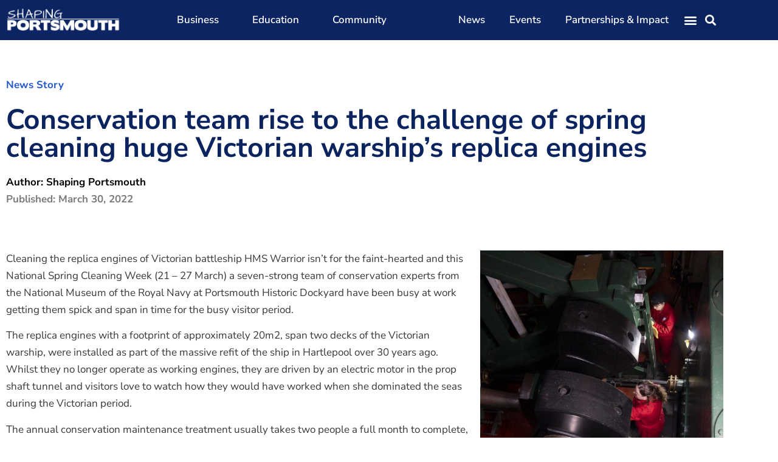

--- FILE ---
content_type: text/html; charset=UTF-8
request_url: https://shapingportsmouth.co.uk/nmrn-spring-cleaning/
body_size: 20838
content:
<!doctype html>
<html dir="ltr" lang="en-GB" prefix="og: https://ogp.me/ns#">
<head>
	<meta charset="UTF-8">
		<meta name="viewport" content="width=device-width, initial-scale=1">
	<link rel="profile" href="https://gmpg.org/xfn/11">
	<title>Conservation team rise to the challenge of spring cleaning huge Victorian warship’s replica engines - Shaping Portsmouth</title>

		<!-- All in One SEO 4.9.3 - aioseo.com -->
	<meta name="description" content="Cleaning the replica engines of Victorian battleship HMS Warrior isn’t for the faint-hearted and this National Spring Cleaning Week (21 – 27 March) a seven-strong team of conservation experts from the National Museum of the Royal Navy at Portsmouth Historic Dockyard have been busy at work getting them spick and span in time for the" />
	<meta name="robots" content="max-image-preview:large" />
	<meta name="author" content="Shaping Portsmouth"/>
	<link rel="canonical" href="https://shapingportsmouth.co.uk/nmrn-spring-cleaning/" />
	<meta name="generator" content="All in One SEO (AIOSEO) 4.9.3" />
		<meta property="og:locale" content="en_GB" />
		<meta property="og:site_name" content="Shaping Portsmouth - Shaping Portsmouth" />
		<meta property="og:type" content="article" />
		<meta property="og:title" content="Conservation team rise to the challenge of spring cleaning huge Victorian warship’s replica engines - Shaping Portsmouth" />
		<meta property="og:description" content="Cleaning the replica engines of Victorian battleship HMS Warrior isn’t for the faint-hearted and this National Spring Cleaning Week (21 – 27 March) a seven-strong team of conservation experts from the National Museum of the Royal Navy at Portsmouth Historic Dockyard have been busy at work getting them spick and span in time for the" />
		<meta property="og:url" content="https://shapingportsmouth.co.uk/nmrn-spring-cleaning/" />
		<meta property="og:image" content="https://shapingportsmouth.co.uk/wp-content/uploads/2020/04/Shaping-Portsmouth-Logo-Black.png" />
		<meta property="og:image:secure_url" content="https://shapingportsmouth.co.uk/wp-content/uploads/2020/04/Shaping-Portsmouth-Logo-Black.png" />
		<meta property="og:image:width" content="400" />
		<meta property="og:image:height" content="92" />
		<meta property="article:published_time" content="2022-03-30T14:12:03+00:00" />
		<meta property="article:modified_time" content="2022-03-30T14:15:40+00:00" />
		<meta property="article:publisher" content="https://www.facebook.com/ShapingPortsmouth" />
		<meta name="twitter:card" content="summary_large_image" />
		<meta name="twitter:site" content="@ShapingPortsmth" />
		<meta name="twitter:title" content="Conservation team rise to the challenge of spring cleaning huge Victorian warship’s replica engines - Shaping Portsmouth" />
		<meta name="twitter:description" content="Cleaning the replica engines of Victorian battleship HMS Warrior isn’t for the faint-hearted and this National Spring Cleaning Week (21 – 27 March) a seven-strong team of conservation experts from the National Museum of the Royal Navy at Portsmouth Historic Dockyard have been busy at work getting them spick and span in time for the" />
		<meta name="twitter:creator" content="@ShapingPortsmth" />
		<meta name="twitter:image" content="https://shapingportsmouth.co.uk/wp-content/uploads/2020/04/Shaping-Portsmouth-Logo-Black.png" />
		<script type="application/ld+json" class="aioseo-schema">
			{"@context":"https:\/\/schema.org","@graph":[{"@type":"BlogPosting","@id":"https:\/\/shapingportsmouth.co.uk\/nmrn-spring-cleaning\/#blogposting","name":"Conservation team rise to the challenge of spring cleaning huge Victorian warship\u2019s replica engines - Shaping Portsmouth","headline":"Conservation team rise to the challenge of spring cleaning huge Victorian warship&#8217;s replica engines","author":{"@id":"https:\/\/shapingportsmouth.co.uk\/author\/nimda-mattf\/#author"},"publisher":{"@id":"https:\/\/shapingportsmouth.co.uk\/#organization"},"image":{"@type":"ImageObject","url":"https:\/\/shapingportsmouth.co.uk\/wp-content\/uploads\/2022\/03\/NMRN-Conservation.jpg","width":848,"height":1270},"datePublished":"2022-03-30T15:12:03+01:00","dateModified":"2022-03-30T15:15:40+01:00","inLanguage":"en-GB","mainEntityOfPage":{"@id":"https:\/\/shapingportsmouth.co.uk\/nmrn-spring-cleaning\/#webpage"},"isPartOf":{"@id":"https:\/\/shapingportsmouth.co.uk\/nmrn-spring-cleaning\/#webpage"},"articleSection":"News Story, Community"},{"@type":"BreadcrumbList","@id":"https:\/\/shapingportsmouth.co.uk\/nmrn-spring-cleaning\/#breadcrumblist","itemListElement":[{"@type":"ListItem","@id":"https:\/\/shapingportsmouth.co.uk#listItem","position":1,"name":"Home","item":"https:\/\/shapingportsmouth.co.uk","nextItem":{"@type":"ListItem","@id":"https:\/\/shapingportsmouth.co.uk\/category\/news-story\/#listItem","name":"News Story"}},{"@type":"ListItem","@id":"https:\/\/shapingportsmouth.co.uk\/category\/news-story\/#listItem","position":2,"name":"News Story","item":"https:\/\/shapingportsmouth.co.uk\/category\/news-story\/","nextItem":{"@type":"ListItem","@id":"https:\/\/shapingportsmouth.co.uk\/nmrn-spring-cleaning\/#listItem","name":"Conservation team rise to the challenge of spring cleaning huge Victorian warship&#8217;s replica engines"},"previousItem":{"@type":"ListItem","@id":"https:\/\/shapingportsmouth.co.uk#listItem","name":"Home"}},{"@type":"ListItem","@id":"https:\/\/shapingportsmouth.co.uk\/nmrn-spring-cleaning\/#listItem","position":3,"name":"Conservation team rise to the challenge of spring cleaning huge Victorian warship&#8217;s replica engines","previousItem":{"@type":"ListItem","@id":"https:\/\/shapingportsmouth.co.uk\/category\/news-story\/#listItem","name":"News Story"}}]},{"@type":"Organization","@id":"https:\/\/shapingportsmouth.co.uk\/#organization","name":"Shaping Portsmouth","description":"Shaping Portsmouth","url":"https:\/\/shapingportsmouth.co.uk\/","logo":{"@type":"ImageObject","url":"https:\/\/shapingportsmouth.co.uk\/wp-content\/uploads\/2020\/04\/Shaping-Portsmouth-Logo-Black.png","@id":"https:\/\/shapingportsmouth.co.uk\/nmrn-spring-cleaning\/#organizationLogo","width":400,"height":92,"caption":"Shaping Portsmouth"},"image":{"@id":"https:\/\/shapingportsmouth.co.uk\/nmrn-spring-cleaning\/#organizationLogo"},"sameAs":["https:\/\/www.facebook.com\/ShapingPortsmouth","https:\/\/twitter.com\/ShapingPortsmth","https:\/\/www.youtube.com\/@shapingportsmouth9763","https:\/\/uk.linkedin.com\/company\/shaping-portsmouth"]},{"@type":"Person","@id":"https:\/\/shapingportsmouth.co.uk\/author\/nimda-mattf\/#author","url":"https:\/\/shapingportsmouth.co.uk\/author\/nimda-mattf\/","name":"Shaping Portsmouth","image":{"@type":"ImageObject","@id":"https:\/\/shapingportsmouth.co.uk\/nmrn-spring-cleaning\/#authorImage","url":"https:\/\/secure.gravatar.com\/avatar\/0916c7577e7f1d1789db0c80c70b567f725358283000d72f82eb9f87c189b78f?s=96&d=mm&r=g","width":96,"height":96,"caption":"Shaping Portsmouth"}},{"@type":"WebPage","@id":"https:\/\/shapingportsmouth.co.uk\/nmrn-spring-cleaning\/#webpage","url":"https:\/\/shapingportsmouth.co.uk\/nmrn-spring-cleaning\/","name":"Conservation team rise to the challenge of spring cleaning huge Victorian warship\u2019s replica engines - Shaping Portsmouth","description":"Cleaning the replica engines of Victorian battleship HMS Warrior isn\u2019t for the faint-hearted and this National Spring Cleaning Week (21 \u2013 27 March) a seven-strong team of conservation experts from the National Museum of the Royal Navy at Portsmouth Historic Dockyard have been busy at work getting them spick and span in time for the","inLanguage":"en-GB","isPartOf":{"@id":"https:\/\/shapingportsmouth.co.uk\/#website"},"breadcrumb":{"@id":"https:\/\/shapingportsmouth.co.uk\/nmrn-spring-cleaning\/#breadcrumblist"},"author":{"@id":"https:\/\/shapingportsmouth.co.uk\/author\/nimda-mattf\/#author"},"creator":{"@id":"https:\/\/shapingportsmouth.co.uk\/author\/nimda-mattf\/#author"},"image":{"@type":"ImageObject","url":"https:\/\/shapingportsmouth.co.uk\/wp-content\/uploads\/2022\/03\/NMRN-Conservation.jpg","@id":"https:\/\/shapingportsmouth.co.uk\/nmrn-spring-cleaning\/#mainImage","width":848,"height":1270},"primaryImageOfPage":{"@id":"https:\/\/shapingportsmouth.co.uk\/nmrn-spring-cleaning\/#mainImage"},"datePublished":"2022-03-30T15:12:03+01:00","dateModified":"2022-03-30T15:15:40+01:00"},{"@type":"WebSite","@id":"https:\/\/shapingportsmouth.co.uk\/#website","url":"https:\/\/shapingportsmouth.co.uk\/","name":"Shaping Portsmouth","description":"Shaping Portsmouth","inLanguage":"en-GB","publisher":{"@id":"https:\/\/shapingportsmouth.co.uk\/#organization"}}]}
		</script>
		<!-- All in One SEO -->

<link rel='dns-prefetch' href='//fonts.googleapis.com' />
<link rel="alternate" type="application/rss+xml" title="Shaping Portsmouth &raquo; Feed" href="https://shapingportsmouth.co.uk/feed/" />
<link rel="alternate" type="application/rss+xml" title="Shaping Portsmouth &raquo; Comments Feed" href="https://shapingportsmouth.co.uk/comments/feed/" />
<link rel="alternate" type="application/rss+xml" title="Shaping Portsmouth &raquo; Conservation team rise to the challenge of spring cleaning huge Victorian warship&#8217;s replica engines Comments Feed" href="https://shapingportsmouth.co.uk/nmrn-spring-cleaning/feed/" />
<link rel="alternate" title="oEmbed (JSON)" type="application/json+oembed" href="https://shapingportsmouth.co.uk/wp-json/oembed/1.0/embed?url=https%3A%2F%2Fshapingportsmouth.co.uk%2Fnmrn-spring-cleaning%2F" />
<link rel="alternate" title="oEmbed (XML)" type="text/xml+oembed" href="https://shapingportsmouth.co.uk/wp-json/oembed/1.0/embed?url=https%3A%2F%2Fshapingportsmouth.co.uk%2Fnmrn-spring-cleaning%2F&#038;format=xml" />
		<!-- This site uses the Google Analytics by MonsterInsights plugin v9.11.1 - Using Analytics tracking - https://www.monsterinsights.com/ -->
							<script src="//www.googletagmanager.com/gtag/js?id=G-8LE65CKHR2"  data-cfasync="false" data-wpfc-render="false" async></script>
			<script data-cfasync="false" data-wpfc-render="false">
				var mi_version = '9.11.1';
				var mi_track_user = true;
				var mi_no_track_reason = '';
								var MonsterInsightsDefaultLocations = {"page_location":"https:\/\/shapingportsmouth.co.uk\/nmrn-spring-cleaning\/"};
								if ( typeof MonsterInsightsPrivacyGuardFilter === 'function' ) {
					var MonsterInsightsLocations = (typeof MonsterInsightsExcludeQuery === 'object') ? MonsterInsightsPrivacyGuardFilter( MonsterInsightsExcludeQuery ) : MonsterInsightsPrivacyGuardFilter( MonsterInsightsDefaultLocations );
				} else {
					var MonsterInsightsLocations = (typeof MonsterInsightsExcludeQuery === 'object') ? MonsterInsightsExcludeQuery : MonsterInsightsDefaultLocations;
				}

								var disableStrs = [
										'ga-disable-G-8LE65CKHR2',
									];

				/* Function to detect opted out users */
				function __gtagTrackerIsOptedOut() {
					for (var index = 0; index < disableStrs.length; index++) {
						if (document.cookie.indexOf(disableStrs[index] + '=true') > -1) {
							return true;
						}
					}

					return false;
				}

				/* Disable tracking if the opt-out cookie exists. */
				if (__gtagTrackerIsOptedOut()) {
					for (var index = 0; index < disableStrs.length; index++) {
						window[disableStrs[index]] = true;
					}
				}

				/* Opt-out function */
				function __gtagTrackerOptout() {
					for (var index = 0; index < disableStrs.length; index++) {
						document.cookie = disableStrs[index] + '=true; expires=Thu, 31 Dec 2099 23:59:59 UTC; path=/';
						window[disableStrs[index]] = true;
					}
				}

				if ('undefined' === typeof gaOptout) {
					function gaOptout() {
						__gtagTrackerOptout();
					}
				}
								window.dataLayer = window.dataLayer || [];

				window.MonsterInsightsDualTracker = {
					helpers: {},
					trackers: {},
				};
				if (mi_track_user) {
					function __gtagDataLayer() {
						dataLayer.push(arguments);
					}

					function __gtagTracker(type, name, parameters) {
						if (!parameters) {
							parameters = {};
						}

						if (parameters.send_to) {
							__gtagDataLayer.apply(null, arguments);
							return;
						}

						if (type === 'event') {
														parameters.send_to = monsterinsights_frontend.v4_id;
							var hookName = name;
							if (typeof parameters['event_category'] !== 'undefined') {
								hookName = parameters['event_category'] + ':' + name;
							}

							if (typeof MonsterInsightsDualTracker.trackers[hookName] !== 'undefined') {
								MonsterInsightsDualTracker.trackers[hookName](parameters);
							} else {
								__gtagDataLayer('event', name, parameters);
							}
							
						} else {
							__gtagDataLayer.apply(null, arguments);
						}
					}

					__gtagTracker('js', new Date());
					__gtagTracker('set', {
						'developer_id.dZGIzZG': true,
											});
					if ( MonsterInsightsLocations.page_location ) {
						__gtagTracker('set', MonsterInsightsLocations);
					}
										__gtagTracker('config', 'G-8LE65CKHR2', {"forceSSL":"true","link_attribution":"true"} );
										window.gtag = __gtagTracker;										(function () {
						/* https://developers.google.com/analytics/devguides/collection/analyticsjs/ */
						/* ga and __gaTracker compatibility shim. */
						var noopfn = function () {
							return null;
						};
						var newtracker = function () {
							return new Tracker();
						};
						var Tracker = function () {
							return null;
						};
						var p = Tracker.prototype;
						p.get = noopfn;
						p.set = noopfn;
						p.send = function () {
							var args = Array.prototype.slice.call(arguments);
							args.unshift('send');
							__gaTracker.apply(null, args);
						};
						var __gaTracker = function () {
							var len = arguments.length;
							if (len === 0) {
								return;
							}
							var f = arguments[len - 1];
							if (typeof f !== 'object' || f === null || typeof f.hitCallback !== 'function') {
								if ('send' === arguments[0]) {
									var hitConverted, hitObject = false, action;
									if ('event' === arguments[1]) {
										if ('undefined' !== typeof arguments[3]) {
											hitObject = {
												'eventAction': arguments[3],
												'eventCategory': arguments[2],
												'eventLabel': arguments[4],
												'value': arguments[5] ? arguments[5] : 1,
											}
										}
									}
									if ('pageview' === arguments[1]) {
										if ('undefined' !== typeof arguments[2]) {
											hitObject = {
												'eventAction': 'page_view',
												'page_path': arguments[2],
											}
										}
									}
									if (typeof arguments[2] === 'object') {
										hitObject = arguments[2];
									}
									if (typeof arguments[5] === 'object') {
										Object.assign(hitObject, arguments[5]);
									}
									if ('undefined' !== typeof arguments[1].hitType) {
										hitObject = arguments[1];
										if ('pageview' === hitObject.hitType) {
											hitObject.eventAction = 'page_view';
										}
									}
									if (hitObject) {
										action = 'timing' === arguments[1].hitType ? 'timing_complete' : hitObject.eventAction;
										hitConverted = mapArgs(hitObject);
										__gtagTracker('event', action, hitConverted);
									}
								}
								return;
							}

							function mapArgs(args) {
								var arg, hit = {};
								var gaMap = {
									'eventCategory': 'event_category',
									'eventAction': 'event_action',
									'eventLabel': 'event_label',
									'eventValue': 'event_value',
									'nonInteraction': 'non_interaction',
									'timingCategory': 'event_category',
									'timingVar': 'name',
									'timingValue': 'value',
									'timingLabel': 'event_label',
									'page': 'page_path',
									'location': 'page_location',
									'title': 'page_title',
									'referrer' : 'page_referrer',
								};
								for (arg in args) {
																		if (!(!args.hasOwnProperty(arg) || !gaMap.hasOwnProperty(arg))) {
										hit[gaMap[arg]] = args[arg];
									} else {
										hit[arg] = args[arg];
									}
								}
								return hit;
							}

							try {
								f.hitCallback();
							} catch (ex) {
							}
						};
						__gaTracker.create = newtracker;
						__gaTracker.getByName = newtracker;
						__gaTracker.getAll = function () {
							return [];
						};
						__gaTracker.remove = noopfn;
						__gaTracker.loaded = true;
						window['__gaTracker'] = __gaTracker;
					})();
									} else {
										console.log("");
					(function () {
						function __gtagTracker() {
							return null;
						}

						window['__gtagTracker'] = __gtagTracker;
						window['gtag'] = __gtagTracker;
					})();
									}
			</script>
							<!-- / Google Analytics by MonsterInsights -->
		<style id='wp-img-auto-sizes-contain-inline-css'>
img:is([sizes=auto i],[sizes^="auto," i]){contain-intrinsic-size:3000px 1500px}
/*# sourceURL=wp-img-auto-sizes-contain-inline-css */
</style>
<link rel='stylesheet' id='ssp-castos-player-css' href='https://shapingportsmouth.co.uk/wp-content/plugins/seriously-simple-podcasting/assets/css/castos-player.min.css?ver=3.14.2' media='all' />
<link rel='stylesheet' id='ssp-subscribe-buttons-css' href='https://shapingportsmouth.co.uk/wp-content/plugins/seriously-simple-podcasting/assets/css/subscribe-buttons.css?ver=3.14.2' media='all' />
<style id='wp-emoji-styles-inline-css'>

	img.wp-smiley, img.emoji {
		display: inline !important;
		border: none !important;
		box-shadow: none !important;
		height: 1em !important;
		width: 1em !important;
		margin: 0 0.07em !important;
		vertical-align: -0.1em !important;
		background: none !important;
		padding: 0 !important;
	}
/*# sourceURL=wp-emoji-styles-inline-css */
</style>
<link rel='stylesheet' id='wp-block-library-css' href='https://shapingportsmouth.co.uk/wp-includes/css/dist/block-library/style.min.css?ver=6.9' media='all' />
<style id='classic-theme-styles-inline-css'>
/*! This file is auto-generated */
.wp-block-button__link{color:#fff;background-color:#32373c;border-radius:9999px;box-shadow:none;text-decoration:none;padding:calc(.667em + 2px) calc(1.333em + 2px);font-size:1.125em}.wp-block-file__button{background:#32373c;color:#fff;text-decoration:none}
/*# sourceURL=/wp-includes/css/classic-themes.min.css */
</style>
<link rel='stylesheet' id='aioseo/css/src/vue/standalone/blocks/table-of-contents/global.scss-css' href='https://shapingportsmouth.co.uk/wp-content/plugins/all-in-one-seo-pack/dist/Lite/assets/css/table-of-contents/global.e90f6d47.css?ver=4.9.3' media='all' />
<style id='global-styles-inline-css'>
:root{--wp--preset--aspect-ratio--square: 1;--wp--preset--aspect-ratio--4-3: 4/3;--wp--preset--aspect-ratio--3-4: 3/4;--wp--preset--aspect-ratio--3-2: 3/2;--wp--preset--aspect-ratio--2-3: 2/3;--wp--preset--aspect-ratio--16-9: 16/9;--wp--preset--aspect-ratio--9-16: 9/16;--wp--preset--color--black: #000000;--wp--preset--color--cyan-bluish-gray: #abb8c3;--wp--preset--color--white: #ffffff;--wp--preset--color--pale-pink: #f78da7;--wp--preset--color--vivid-red: #cf2e2e;--wp--preset--color--luminous-vivid-orange: #ff6900;--wp--preset--color--luminous-vivid-amber: #fcb900;--wp--preset--color--light-green-cyan: #7bdcb5;--wp--preset--color--vivid-green-cyan: #00d084;--wp--preset--color--pale-cyan-blue: #8ed1fc;--wp--preset--color--vivid-cyan-blue: #0693e3;--wp--preset--color--vivid-purple: #9b51e0;--wp--preset--gradient--vivid-cyan-blue-to-vivid-purple: linear-gradient(135deg,rgb(6,147,227) 0%,rgb(155,81,224) 100%);--wp--preset--gradient--light-green-cyan-to-vivid-green-cyan: linear-gradient(135deg,rgb(122,220,180) 0%,rgb(0,208,130) 100%);--wp--preset--gradient--luminous-vivid-amber-to-luminous-vivid-orange: linear-gradient(135deg,rgb(252,185,0) 0%,rgb(255,105,0) 100%);--wp--preset--gradient--luminous-vivid-orange-to-vivid-red: linear-gradient(135deg,rgb(255,105,0) 0%,rgb(207,46,46) 100%);--wp--preset--gradient--very-light-gray-to-cyan-bluish-gray: linear-gradient(135deg,rgb(238,238,238) 0%,rgb(169,184,195) 100%);--wp--preset--gradient--cool-to-warm-spectrum: linear-gradient(135deg,rgb(74,234,220) 0%,rgb(151,120,209) 20%,rgb(207,42,186) 40%,rgb(238,44,130) 60%,rgb(251,105,98) 80%,rgb(254,248,76) 100%);--wp--preset--gradient--blush-light-purple: linear-gradient(135deg,rgb(255,206,236) 0%,rgb(152,150,240) 100%);--wp--preset--gradient--blush-bordeaux: linear-gradient(135deg,rgb(254,205,165) 0%,rgb(254,45,45) 50%,rgb(107,0,62) 100%);--wp--preset--gradient--luminous-dusk: linear-gradient(135deg,rgb(255,203,112) 0%,rgb(199,81,192) 50%,rgb(65,88,208) 100%);--wp--preset--gradient--pale-ocean: linear-gradient(135deg,rgb(255,245,203) 0%,rgb(182,227,212) 50%,rgb(51,167,181) 100%);--wp--preset--gradient--electric-grass: linear-gradient(135deg,rgb(202,248,128) 0%,rgb(113,206,126) 100%);--wp--preset--gradient--midnight: linear-gradient(135deg,rgb(2,3,129) 0%,rgb(40,116,252) 100%);--wp--preset--font-size--small: 13px;--wp--preset--font-size--medium: 20px;--wp--preset--font-size--large: 36px;--wp--preset--font-size--x-large: 42px;--wp--preset--spacing--20: 0.44rem;--wp--preset--spacing--30: 0.67rem;--wp--preset--spacing--40: 1rem;--wp--preset--spacing--50: 1.5rem;--wp--preset--spacing--60: 2.25rem;--wp--preset--spacing--70: 3.38rem;--wp--preset--spacing--80: 5.06rem;--wp--preset--shadow--natural: 6px 6px 9px rgba(0, 0, 0, 0.2);--wp--preset--shadow--deep: 12px 12px 50px rgba(0, 0, 0, 0.4);--wp--preset--shadow--sharp: 6px 6px 0px rgba(0, 0, 0, 0.2);--wp--preset--shadow--outlined: 6px 6px 0px -3px rgb(255, 255, 255), 6px 6px rgb(0, 0, 0);--wp--preset--shadow--crisp: 6px 6px 0px rgb(0, 0, 0);}:where(.is-layout-flex){gap: 0.5em;}:where(.is-layout-grid){gap: 0.5em;}body .is-layout-flex{display: flex;}.is-layout-flex{flex-wrap: wrap;align-items: center;}.is-layout-flex > :is(*, div){margin: 0;}body .is-layout-grid{display: grid;}.is-layout-grid > :is(*, div){margin: 0;}:where(.wp-block-columns.is-layout-flex){gap: 2em;}:where(.wp-block-columns.is-layout-grid){gap: 2em;}:where(.wp-block-post-template.is-layout-flex){gap: 1.25em;}:where(.wp-block-post-template.is-layout-grid){gap: 1.25em;}.has-black-color{color: var(--wp--preset--color--black) !important;}.has-cyan-bluish-gray-color{color: var(--wp--preset--color--cyan-bluish-gray) !important;}.has-white-color{color: var(--wp--preset--color--white) !important;}.has-pale-pink-color{color: var(--wp--preset--color--pale-pink) !important;}.has-vivid-red-color{color: var(--wp--preset--color--vivid-red) !important;}.has-luminous-vivid-orange-color{color: var(--wp--preset--color--luminous-vivid-orange) !important;}.has-luminous-vivid-amber-color{color: var(--wp--preset--color--luminous-vivid-amber) !important;}.has-light-green-cyan-color{color: var(--wp--preset--color--light-green-cyan) !important;}.has-vivid-green-cyan-color{color: var(--wp--preset--color--vivid-green-cyan) !important;}.has-pale-cyan-blue-color{color: var(--wp--preset--color--pale-cyan-blue) !important;}.has-vivid-cyan-blue-color{color: var(--wp--preset--color--vivid-cyan-blue) !important;}.has-vivid-purple-color{color: var(--wp--preset--color--vivid-purple) !important;}.has-black-background-color{background-color: var(--wp--preset--color--black) !important;}.has-cyan-bluish-gray-background-color{background-color: var(--wp--preset--color--cyan-bluish-gray) !important;}.has-white-background-color{background-color: var(--wp--preset--color--white) !important;}.has-pale-pink-background-color{background-color: var(--wp--preset--color--pale-pink) !important;}.has-vivid-red-background-color{background-color: var(--wp--preset--color--vivid-red) !important;}.has-luminous-vivid-orange-background-color{background-color: var(--wp--preset--color--luminous-vivid-orange) !important;}.has-luminous-vivid-amber-background-color{background-color: var(--wp--preset--color--luminous-vivid-amber) !important;}.has-light-green-cyan-background-color{background-color: var(--wp--preset--color--light-green-cyan) !important;}.has-vivid-green-cyan-background-color{background-color: var(--wp--preset--color--vivid-green-cyan) !important;}.has-pale-cyan-blue-background-color{background-color: var(--wp--preset--color--pale-cyan-blue) !important;}.has-vivid-cyan-blue-background-color{background-color: var(--wp--preset--color--vivid-cyan-blue) !important;}.has-vivid-purple-background-color{background-color: var(--wp--preset--color--vivid-purple) !important;}.has-black-border-color{border-color: var(--wp--preset--color--black) !important;}.has-cyan-bluish-gray-border-color{border-color: var(--wp--preset--color--cyan-bluish-gray) !important;}.has-white-border-color{border-color: var(--wp--preset--color--white) !important;}.has-pale-pink-border-color{border-color: var(--wp--preset--color--pale-pink) !important;}.has-vivid-red-border-color{border-color: var(--wp--preset--color--vivid-red) !important;}.has-luminous-vivid-orange-border-color{border-color: var(--wp--preset--color--luminous-vivid-orange) !important;}.has-luminous-vivid-amber-border-color{border-color: var(--wp--preset--color--luminous-vivid-amber) !important;}.has-light-green-cyan-border-color{border-color: var(--wp--preset--color--light-green-cyan) !important;}.has-vivid-green-cyan-border-color{border-color: var(--wp--preset--color--vivid-green-cyan) !important;}.has-pale-cyan-blue-border-color{border-color: var(--wp--preset--color--pale-cyan-blue) !important;}.has-vivid-cyan-blue-border-color{border-color: var(--wp--preset--color--vivid-cyan-blue) !important;}.has-vivid-purple-border-color{border-color: var(--wp--preset--color--vivid-purple) !important;}.has-vivid-cyan-blue-to-vivid-purple-gradient-background{background: var(--wp--preset--gradient--vivid-cyan-blue-to-vivid-purple) !important;}.has-light-green-cyan-to-vivid-green-cyan-gradient-background{background: var(--wp--preset--gradient--light-green-cyan-to-vivid-green-cyan) !important;}.has-luminous-vivid-amber-to-luminous-vivid-orange-gradient-background{background: var(--wp--preset--gradient--luminous-vivid-amber-to-luminous-vivid-orange) !important;}.has-luminous-vivid-orange-to-vivid-red-gradient-background{background: var(--wp--preset--gradient--luminous-vivid-orange-to-vivid-red) !important;}.has-very-light-gray-to-cyan-bluish-gray-gradient-background{background: var(--wp--preset--gradient--very-light-gray-to-cyan-bluish-gray) !important;}.has-cool-to-warm-spectrum-gradient-background{background: var(--wp--preset--gradient--cool-to-warm-spectrum) !important;}.has-blush-light-purple-gradient-background{background: var(--wp--preset--gradient--blush-light-purple) !important;}.has-blush-bordeaux-gradient-background{background: var(--wp--preset--gradient--blush-bordeaux) !important;}.has-luminous-dusk-gradient-background{background: var(--wp--preset--gradient--luminous-dusk) !important;}.has-pale-ocean-gradient-background{background: var(--wp--preset--gradient--pale-ocean) !important;}.has-electric-grass-gradient-background{background: var(--wp--preset--gradient--electric-grass) !important;}.has-midnight-gradient-background{background: var(--wp--preset--gradient--midnight) !important;}.has-small-font-size{font-size: var(--wp--preset--font-size--small) !important;}.has-medium-font-size{font-size: var(--wp--preset--font-size--medium) !important;}.has-large-font-size{font-size: var(--wp--preset--font-size--large) !important;}.has-x-large-font-size{font-size: var(--wp--preset--font-size--x-large) !important;}
:where(.wp-block-post-template.is-layout-flex){gap: 1.25em;}:where(.wp-block-post-template.is-layout-grid){gap: 1.25em;}
:where(.wp-block-term-template.is-layout-flex){gap: 1.25em;}:where(.wp-block-term-template.is-layout-grid){gap: 1.25em;}
:where(.wp-block-columns.is-layout-flex){gap: 2em;}:where(.wp-block-columns.is-layout-grid){gap: 2em;}
:root :where(.wp-block-pullquote){font-size: 1.5em;line-height: 1.6;}
/*# sourceURL=global-styles-inline-css */
</style>
<link rel='stylesheet' id='hello-elementor-theme-style-css' href='https://shapingportsmouth.co.uk/wp-content/themes/hello-elementor/theme.min.css?ver=2.6.1' media='all' />
<link rel='stylesheet' id='hello-elementor-child-style-css' href='https://shapingportsmouth.co.uk/wp-content/themes/hello-theme-child-master/style.css?ver=1.0.0' media='all' />
<link rel='stylesheet' id='hello-elementor-css' href='https://shapingportsmouth.co.uk/wp-content/themes/hello-elementor/style.min.css?ver=2.6.1' media='all' />
<link rel='stylesheet' id='elementor-frontend-css' href='https://shapingportsmouth.co.uk/wp-content/plugins/elementor/assets/css/frontend.min.css?ver=3.34.3' media='all' />
<link rel='stylesheet' id='widget-image-css' href='https://shapingportsmouth.co.uk/wp-content/plugins/elementor/assets/css/widget-image.min.css?ver=3.34.3' media='all' />
<link rel='stylesheet' id='widget-nav-menu-css' href='https://shapingportsmouth.co.uk/wp-content/plugins/elementor-pro/assets/css/widget-nav-menu.min.css?ver=3.34.3' media='all' />
<link rel='stylesheet' id='widget-search-form-css' href='https://shapingportsmouth.co.uk/wp-content/plugins/elementor-pro/assets/css/widget-search-form.min.css?ver=3.34.3' media='all' />
<link rel='stylesheet' id='elementor-icons-shared-0-css' href='https://shapingportsmouth.co.uk/wp-content/plugins/elementor/assets/lib/font-awesome/css/fontawesome.min.css?ver=5.15.3' media='all' />
<link rel='stylesheet' id='elementor-icons-fa-solid-css' href='https://shapingportsmouth.co.uk/wp-content/plugins/elementor/assets/lib/font-awesome/css/solid.min.css?ver=5.15.3' media='all' />
<link rel='stylesheet' id='widget-social-icons-css' href='https://shapingportsmouth.co.uk/wp-content/plugins/elementor/assets/css/widget-social-icons.min.css?ver=3.34.3' media='all' />
<link rel='stylesheet' id='e-apple-webkit-css' href='https://shapingportsmouth.co.uk/wp-content/plugins/elementor/assets/css/conditionals/apple-webkit.min.css?ver=3.34.3' media='all' />
<link rel='stylesheet' id='widget-divider-css' href='https://shapingportsmouth.co.uk/wp-content/plugins/elementor/assets/css/widget-divider.min.css?ver=3.34.3' media='all' />
<link rel='stylesheet' id='widget-post-info-css' href='https://shapingportsmouth.co.uk/wp-content/plugins/elementor-pro/assets/css/widget-post-info.min.css?ver=3.34.3' media='all' />
<link rel='stylesheet' id='widget-icon-list-css' href='https://shapingportsmouth.co.uk/wp-content/plugins/elementor/assets/css/widget-icon-list.min.css?ver=3.34.3' media='all' />
<link rel='stylesheet' id='elementor-icons-fa-regular-css' href='https://shapingportsmouth.co.uk/wp-content/plugins/elementor/assets/lib/font-awesome/css/regular.min.css?ver=5.15.3' media='all' />
<link rel='stylesheet' id='widget-heading-css' href='https://shapingportsmouth.co.uk/wp-content/plugins/elementor/assets/css/widget-heading.min.css?ver=3.34.3' media='all' />
<link rel='stylesheet' id='widget-share-buttons-css' href='https://shapingportsmouth.co.uk/wp-content/plugins/elementor-pro/assets/css/widget-share-buttons.min.css?ver=3.34.3' media='all' />
<link rel='stylesheet' id='elementor-icons-fa-brands-css' href='https://shapingportsmouth.co.uk/wp-content/plugins/elementor/assets/lib/font-awesome/css/brands.min.css?ver=5.15.3' media='all' />
<link rel='stylesheet' id='widget-post-navigation-css' href='https://shapingportsmouth.co.uk/wp-content/plugins/elementor-pro/assets/css/widget-post-navigation.min.css?ver=3.34.3' media='all' />
<link rel='stylesheet' id='elementor-icons-css' href='https://shapingportsmouth.co.uk/wp-content/plugins/elementor/assets/lib/eicons/css/elementor-icons.min.css?ver=5.46.0' media='all' />
<link rel='stylesheet' id='elementor-post-32-css' href='https://shapingportsmouth.co.uk/wp-content/uploads/elementor/css/post-32.css?ver=1769578410' media='all' />
<link rel='stylesheet' id='elementor-post-31-css' href='https://shapingportsmouth.co.uk/wp-content/uploads/elementor/css/post-31.css?ver=1769578411' media='all' />
<link rel='stylesheet' id='elementor-post-117-css' href='https://shapingportsmouth.co.uk/wp-content/uploads/elementor/css/post-117.css?ver=1769578412' media='all' />
<link rel='stylesheet' id='elementor-post-754-css' href='https://shapingportsmouth.co.uk/wp-content/uploads/elementor/css/post-754.css?ver=1769578454' media='all' />
<link rel='stylesheet' id='mm-compiled-options-mobmenu-css' href='https://shapingportsmouth.co.uk/wp-content/uploads/dynamic-mobmenu.css?ver=2.8.8-743' media='all' />
<link rel='stylesheet' id='mm-google-webfont-dosis-css' href='//fonts.googleapis.com/css?family=Dosis%3Ainherit%2C400&#038;subset=latin%2Clatin-ext&#038;ver=6.9' media='all' />
<link rel='stylesheet' id='eael-general-css' href='https://shapingportsmouth.co.uk/wp-content/plugins/essential-addons-for-elementor-lite/assets/front-end/css/view/general.min.css?ver=6.5.3' media='all' />
<link rel='stylesheet' id='cssmobmenu-icons-css' href='https://shapingportsmouth.co.uk/wp-content/plugins/mobile-menu/includes/css/mobmenu-icons.css?ver=6.9' media='all' />
<link rel='stylesheet' id='cssmobmenu-css' href='https://shapingportsmouth.co.uk/wp-content/plugins/mobile-menu/includes/css/mobmenu.css?ver=2.8.8' media='all' />
<link rel='stylesheet' id='ecs-styles-css' href='https://shapingportsmouth.co.uk/wp-content/plugins/ele-custom-skin/assets/css/ecs-style.css?ver=3.1.9' media='all' />
<link rel='stylesheet' id='elementor-post-691-css' href='https://shapingportsmouth.co.uk/wp-content/uploads/elementor/css/post-691.css?ver=1642087457' media='all' />
<link rel='stylesheet' id='elementor-post-656-css' href='https://shapingportsmouth.co.uk/wp-content/uploads/elementor/css/post-656.css?ver=1642087479' media='all' />
<link rel='stylesheet' id='elementor-post-653-css' href='https://shapingportsmouth.co.uk/wp-content/uploads/elementor/css/post-653.css?ver=1642087486' media='all' />
<link rel='stylesheet' id='elementor-post-546-css' href='https://shapingportsmouth.co.uk/wp-content/uploads/elementor/css/post-546.css?ver=1662658471' media='all' />
<link rel='stylesheet' id='elementor-post-554-css' href='https://shapingportsmouth.co.uk/wp-content/uploads/elementor/css/post-554.css?ver=1662658504' media='all' />
<link rel='stylesheet' id='elementor-post-557-css' href='https://shapingportsmouth.co.uk/wp-content/uploads/elementor/css/post-557.css?ver=1662658343' media='all' />
<link rel='stylesheet' id='elementor-post-600-css' href='https://shapingportsmouth.co.uk/wp-content/uploads/elementor/css/post-600.css?ver=1642087494' media='all' />
<link rel='stylesheet' id='elementor-post-700-css' href='https://shapingportsmouth.co.uk/wp-content/uploads/elementor/css/post-700.css?ver=1642087448' media='all' />
<link rel='stylesheet' id='elementor-post-713-css' href='https://shapingportsmouth.co.uk/wp-content/uploads/elementor/css/post-713.css?ver=1642087440' media='all' />
<link rel='stylesheet' id='elementor-post-1089-css' href='https://shapingportsmouth.co.uk/wp-content/uploads/elementor/css/post-1089.css?ver=1642087412' media='all' />
<link rel='stylesheet' id='elementor-post-3726-css' href='https://shapingportsmouth.co.uk/wp-content/uploads/elementor/css/post-3726.css?ver=1625151196' media='all' />
<link rel='stylesheet' id='elementor-gf-local-nunitosans-css' href='https://shapingportsmouth.co.uk/wp-content/uploads/elementor/google-fonts/css/nunitosans.css?ver=1742247305' media='all' />
<script src="https://shapingportsmouth.co.uk/wp-content/plugins/google-analytics-for-wordpress/assets/js/frontend-gtag.min.js?ver=9.11.1" id="monsterinsights-frontend-script-js" async data-wp-strategy="async"></script>
<script data-cfasync="false" data-wpfc-render="false" id='monsterinsights-frontend-script-js-extra'>var monsterinsights_frontend = {"js_events_tracking":"true","download_extensions":"doc,pdf,ppt,zip,xls,docx,pptx,xlsx","inbound_paths":"[{\"path\":\"\\\/go\\\/\",\"label\":\"affiliate\"},{\"path\":\"\\\/recommend\\\/\",\"label\":\"affiliate\"}]","home_url":"https:\/\/shapingportsmouth.co.uk","hash_tracking":"false","v4_id":"G-8LE65CKHR2"};</script>
<script src="https://shapingportsmouth.co.uk/wp-includes/js/jquery/jquery.min.js?ver=3.7.1" id="jquery-core-js"></script>
<script src="https://shapingportsmouth.co.uk/wp-includes/js/jquery/jquery-migrate.min.js?ver=3.4.1" id="jquery-migrate-js"></script>
<script id="ecs_ajax_load-js-extra">
var ecs_ajax_params = {"ajaxurl":"https://shapingportsmouth.co.uk/wp-admin/admin-ajax.php","posts":"{\"page\":0,\"name\":\"nmrn-spring-cleaning\",\"error\":\"\",\"m\":\"\",\"p\":0,\"post_parent\":\"\",\"subpost\":\"\",\"subpost_id\":\"\",\"attachment\":\"\",\"attachment_id\":0,\"pagename\":\"\",\"page_id\":0,\"second\":\"\",\"minute\":\"\",\"hour\":\"\",\"day\":0,\"monthnum\":0,\"year\":0,\"w\":0,\"category_name\":\"\",\"tag\":\"\",\"cat\":\"\",\"tag_id\":\"\",\"author\":\"\",\"author_name\":\"\",\"feed\":\"\",\"tb\":\"\",\"paged\":0,\"meta_key\":\"\",\"meta_value\":\"\",\"preview\":\"\",\"s\":\"\",\"sentence\":\"\",\"title\":\"\",\"fields\":\"all\",\"menu_order\":\"\",\"embed\":\"\",\"category__in\":[],\"category__not_in\":[],\"category__and\":[],\"post__in\":[],\"post__not_in\":[],\"post_name__in\":[],\"tag__in\":[],\"tag__not_in\":[],\"tag__and\":[],\"tag_slug__in\":[],\"tag_slug__and\":[],\"post_parent__in\":[],\"post_parent__not_in\":[],\"author__in\":[],\"author__not_in\":[],\"search_columns\":[],\"orderby\":\"menu_order\",\"order\":\"ASC\",\"post_type\":[\"post\",\"page\",\"e-landing-page\"],\"ignore_sticky_posts\":false,\"suppress_filters\":false,\"cache_results\":true,\"update_post_term_cache\":true,\"update_menu_item_cache\":false,\"lazy_load_term_meta\":true,\"update_post_meta_cache\":true,\"posts_per_page\":10,\"nopaging\":false,\"comments_per_page\":\"50\",\"no_found_rows\":false}"};
//# sourceURL=ecs_ajax_load-js-extra
</script>
<script src="https://shapingportsmouth.co.uk/wp-content/plugins/ele-custom-skin/assets/js/ecs_ajax_pagination.js?ver=3.1.9" id="ecs_ajax_load-js"></script>
<script src="https://shapingportsmouth.co.uk/wp-content/plugins/mobile-menu/includes/js/mobmenu.js?ver=2.8.8" id="mobmenujs-js"></script>
<script src="https://shapingportsmouth.co.uk/wp-content/plugins/ele-custom-skin/assets/js/ecs.js?ver=3.1.9" id="ecs-script-js"></script>
<link rel="https://api.w.org/" href="https://shapingportsmouth.co.uk/wp-json/" /><link rel="alternate" title="JSON" type="application/json" href="https://shapingportsmouth.co.uk/wp-json/wp/v2/posts/6305" /><link rel="EditURI" type="application/rsd+xml" title="RSD" href="https://shapingportsmouth.co.uk/xmlrpc.php?rsd" />
<meta name="generator" content="WordPress 6.9" />
<meta name="generator" content="Seriously Simple Podcasting 3.14.2" />
<link rel='shortlink' href='https://shapingportsmouth.co.uk/?p=6305' />

<link rel="alternate" type="application/rss+xml" title="Podcast RSS feed" href="https://shapingportsmouth.co.uk/feed/podcast" />

<meta name="generator" content="Elementor 3.34.3; features: additional_custom_breakpoints; settings: css_print_method-external, google_font-enabled, font_display-auto">
<script>
jQuery(document).ready(function($) {
var delay = 100; setTimeout(function() {
$('.closeAccordion .elementor-tab-title').removeClass('elementor-active');
 $('.closeAccordion .elementor-tab-content').css('display', 'none'); }, delay);
});
</script>
			<style>
				.e-con.e-parent:nth-of-type(n+4):not(.e-lazyloaded):not(.e-no-lazyload),
				.e-con.e-parent:nth-of-type(n+4):not(.e-lazyloaded):not(.e-no-lazyload) * {
					background-image: none !important;
				}
				@media screen and (max-height: 1024px) {
					.e-con.e-parent:nth-of-type(n+3):not(.e-lazyloaded):not(.e-no-lazyload),
					.e-con.e-parent:nth-of-type(n+3):not(.e-lazyloaded):not(.e-no-lazyload) * {
						background-image: none !important;
					}
				}
				@media screen and (max-height: 640px) {
					.e-con.e-parent:nth-of-type(n+2):not(.e-lazyloaded):not(.e-no-lazyload),
					.e-con.e-parent:nth-of-type(n+2):not(.e-lazyloaded):not(.e-no-lazyload) * {
						background-image: none !important;
					}
				}
			</style>
			<link rel="icon" href="https://shapingportsmouth.co.uk/wp-content/uploads/2025/02/Website-Icon-150x150.png" sizes="32x32" />
<link rel="icon" href="https://shapingportsmouth.co.uk/wp-content/uploads/2025/02/Website-Icon-300x300.png" sizes="192x192" />
<link rel="apple-touch-icon" href="https://shapingportsmouth.co.uk/wp-content/uploads/2025/02/Website-Icon-300x300.png" />
<meta name="msapplication-TileImage" content="https://shapingportsmouth.co.uk/wp-content/uploads/2025/02/Website-Icon-300x300.png" />
</head>
<body class="wp-singular post-template-default single single-post postid-6305 single-format-standard wp-custom-logo wp-theme-hello-elementor wp-child-theme-hello-theme-child-master mob-menu-slideout-over elementor-default elementor-kit-32 elementor-page-754">


<a class="skip-link screen-reader-text" href="#content">
	Skip to content</a>

		<header data-elementor-type="header" data-elementor-id="31" class="elementor elementor-31 elementor-location-header" data-elementor-post-type="elementor_library">
					<section data-particle_enable="false" data-particle-mobile-disabled="false" class="elementor-section elementor-top-section elementor-element elementor-element-5866ed9 elementor-section-boxed elementor-section-height-default elementor-section-height-default" data-id="5866ed9" data-element_type="section" data-settings="{&quot;background_background&quot;:&quot;classic&quot;}">
						<div class="elementor-container elementor-column-gap-default">
					<div class="elementor-column elementor-col-33 elementor-top-column elementor-element elementor-element-9f654ea" data-id="9f654ea" data-element_type="column">
			<div class="elementor-widget-wrap elementor-element-populated">
						<div class="elementor-element elementor-element-2dbe2eb elementor-widget elementor-widget-theme-site-logo elementor-widget-image" data-id="2dbe2eb" data-element_type="widget" data-widget_type="theme-site-logo.default">
				<div class="elementor-widget-container">
											<a href="https://shapingportsmouth.co.uk">
			<img width="400" height="92" src="https://shapingportsmouth.co.uk/wp-content/uploads/2020/04/Shaping-Portsmouth-Logo-White.png" class="attachment-full size-full wp-image-139" alt="Shaping Portsmouth" srcset="https://shapingportsmouth.co.uk/wp-content/uploads/2020/04/Shaping-Portsmouth-Logo-White.png 400w, https://shapingportsmouth.co.uk/wp-content/uploads/2020/04/Shaping-Portsmouth-Logo-White-300x69.png 300w" sizes="(max-width: 400px) 100vw, 400px" />				</a>
											</div>
				</div>
					</div>
		</div>
				<div class="elementor-column elementor-col-33 elementor-top-column elementor-element elementor-element-8dbe6c9" data-id="8dbe6c9" data-element_type="column">
			<div class="elementor-widget-wrap elementor-element-populated">
						<div class="elementor-element elementor-element-ab0865a elementor-widget__width-auto elementor-widget-mobile__width-inherit elementor-nav-menu--dropdown-tablet elementor-nav-menu__text-align-aside elementor-nav-menu--toggle elementor-nav-menu--burger elementor-widget elementor-widget-nav-menu" data-id="ab0865a" data-element_type="widget" data-settings="{&quot;layout&quot;:&quot;horizontal&quot;,&quot;submenu_icon&quot;:{&quot;value&quot;:&quot;&lt;i class=\&quot;fas fa-caret-down\&quot; aria-hidden=\&quot;true\&quot;&gt;&lt;\/i&gt;&quot;,&quot;library&quot;:&quot;fa-solid&quot;},&quot;toggle&quot;:&quot;burger&quot;}" data-widget_type="nav-menu.default">
				<div class="elementor-widget-container">
								<nav aria-label="Menu" class="elementor-nav-menu--main elementor-nav-menu__container elementor-nav-menu--layout-horizontal e--pointer-none">
				<ul id="menu-1-ab0865a" class="elementor-nav-menu"><li class="menu-item menu-item-type-post_type menu-item-object-page menu-item-42"><a href="https://shapingportsmouth.co.uk/business/" class="elementor-item">Business</a></li>
<li class="menu-item menu-item-type-post_type menu-item-object-page menu-item-41"><a href="https://shapingportsmouth.co.uk/education/" class="elementor-item">Education</a></li>
<li class="menu-item menu-item-type-post_type menu-item-object-page menu-item-40"><a href="https://shapingportsmouth.co.uk/community/" class="elementor-item">Community</a></li>
</ul>			</nav>
					<div class="elementor-menu-toggle" role="button" tabindex="0" aria-label="Menu Toggle" aria-expanded="false">
			<i aria-hidden="true" role="presentation" class="elementor-menu-toggle__icon--open eicon-menu-bar"></i><i aria-hidden="true" role="presentation" class="elementor-menu-toggle__icon--close eicon-close"></i>		</div>
					<nav class="elementor-nav-menu--dropdown elementor-nav-menu__container" aria-hidden="true">
				<ul id="menu-2-ab0865a" class="elementor-nav-menu"><li class="menu-item menu-item-type-post_type menu-item-object-page menu-item-42"><a href="https://shapingportsmouth.co.uk/business/" class="elementor-item" tabindex="-1">Business</a></li>
<li class="menu-item menu-item-type-post_type menu-item-object-page menu-item-41"><a href="https://shapingportsmouth.co.uk/education/" class="elementor-item" tabindex="-1">Education</a></li>
<li class="menu-item menu-item-type-post_type menu-item-object-page menu-item-40"><a href="https://shapingportsmouth.co.uk/community/" class="elementor-item" tabindex="-1">Community</a></li>
</ul>			</nav>
						</div>
				</div>
					</div>
		</div>
				<div class="elementor-column elementor-col-33 elementor-top-column elementor-element elementor-element-c70c2da" data-id="c70c2da" data-element_type="column">
			<div class="elementor-widget-wrap elementor-element-populated">
						<div class="elementor-element elementor-element-fbd6dc7 elementor-nav-menu--dropdown-none elementor-widget__width-auto elementor-widget elementor-widget-nav-menu" data-id="fbd6dc7" data-element_type="widget" data-settings="{&quot;layout&quot;:&quot;horizontal&quot;,&quot;submenu_icon&quot;:{&quot;value&quot;:&quot;&lt;i class=\&quot;fas fa-caret-down\&quot; aria-hidden=\&quot;true\&quot;&gt;&lt;\/i&gt;&quot;,&quot;library&quot;:&quot;fa-solid&quot;}}" data-widget_type="nav-menu.default">
				<div class="elementor-widget-container">
								<nav aria-label="Menu" class="elementor-nav-menu--main elementor-nav-menu__container elementor-nav-menu--layout-horizontal e--pointer-none">
				<ul id="menu-1-fbd6dc7" class="elementor-nav-menu"><li class="menu-item menu-item-type-post_type menu-item-object-page menu-item-44"><a href="https://shapingportsmouth.co.uk/news/" class="elementor-item">News</a></li>
<li class="menu-item menu-item-type-post_type menu-item-object-page menu-item-778"><a href="https://shapingportsmouth.co.uk/events/" class="elementor-item">Events</a></li>
<li class="menu-item menu-item-type-post_type menu-item-object-page menu-item-19510"><a href="https://shapingportsmouth.co.uk/partnerships/" class="elementor-item">Partnerships &#038; Impact</a></li>
</ul>			</nav>
						<nav class="elementor-nav-menu--dropdown elementor-nav-menu__container" aria-hidden="true">
				<ul id="menu-2-fbd6dc7" class="elementor-nav-menu"><li class="menu-item menu-item-type-post_type menu-item-object-page menu-item-44"><a href="https://shapingportsmouth.co.uk/news/" class="elementor-item" tabindex="-1">News</a></li>
<li class="menu-item menu-item-type-post_type menu-item-object-page menu-item-778"><a href="https://shapingportsmouth.co.uk/events/" class="elementor-item" tabindex="-1">Events</a></li>
<li class="menu-item menu-item-type-post_type menu-item-object-page menu-item-19510"><a href="https://shapingportsmouth.co.uk/partnerships/" class="elementor-item" tabindex="-1">Partnerships &#038; Impact</a></li>
</ul>			</nav>
						</div>
				</div>
				<div class="elementor-element elementor-element-daa9496 elementor-nav-menu--stretch elementor-widget__width-initial elementor-nav-menu__text-align-aside elementor-nav-menu--toggle elementor-nav-menu--burger elementor-widget elementor-widget-nav-menu" data-id="daa9496" data-element_type="widget" data-settings="{&quot;layout&quot;:&quot;dropdown&quot;,&quot;full_width&quot;:&quot;stretch&quot;,&quot;submenu_icon&quot;:{&quot;value&quot;:&quot;&lt;i class=\&quot;fas fa-caret-down\&quot; aria-hidden=\&quot;true\&quot;&gt;&lt;\/i&gt;&quot;,&quot;library&quot;:&quot;fa-solid&quot;},&quot;toggle&quot;:&quot;burger&quot;}" data-widget_type="nav-menu.default">
				<div class="elementor-widget-container">
							<div class="elementor-menu-toggle" role="button" tabindex="0" aria-label="Menu Toggle" aria-expanded="false">
			<i aria-hidden="true" role="presentation" class="elementor-menu-toggle__icon--open eicon-menu-bar"></i><i aria-hidden="true" role="presentation" class="elementor-menu-toggle__icon--close eicon-close"></i>		</div>
					<nav class="elementor-nav-menu--dropdown elementor-nav-menu__container" aria-hidden="true">
				<ul id="menu-2-daa9496" class="elementor-nav-menu"><li class="menu-item menu-item-type-post_type menu-item-object-page menu-item-19517"><a href="https://shapingportsmouth.co.uk/our-team/" class="elementor-item" tabindex="-1">Our Team</a></li>
<li class="menu-item menu-item-type-post_type menu-item-object-page menu-item-19518"><a href="https://shapingportsmouth.co.uk/our-directors/" class="elementor-item" tabindex="-1">Our Directors</a></li>
<li class="menu-item menu-item-type-post_type menu-item-object-page menu-item-19519"><a href="https://shapingportsmouth.co.uk/our-values/" class="elementor-item" tabindex="-1">Our Values</a></li>
<li class="menu-item menu-item-type-post_type menu-item-object-page menu-item-19520"><a href="https://shapingportsmouth.co.uk/patrons/" class="elementor-item" tabindex="-1">Patrons</a></li>
<li class="menu-item menu-item-type-post_type menu-item-object-page menu-item-19521"><a href="https://shapingportsmouth.co.uk/partners/" class="elementor-item" tabindex="-1">Members</a></li>
<li class="menu-item menu-item-type-post_type menu-item-object-page menu-item-20038"><a href="https://shapingportsmouth.co.uk/conference-2026/" class="elementor-item" tabindex="-1">The Shaping Portsmouth Conference</a></li>
<li class="menu-item menu-item-type-post_type menu-item-object-page menu-item-19516"><a href="https://shapingportsmouth.co.uk/the-shaping-portsmouth-podcast/" class="elementor-item" tabindex="-1">The Shaping Portsmouth Podcast</a></li>
<li class="menu-item menu-item-type-post_type menu-item-object-page menu-item-19522"><a href="https://shapingportsmouth.co.uk/shaping-portsmouth-foundation/" class="elementor-item" tabindex="-1">The Shaping Portsmouth Foundation</a></li>
<li class="menu-item menu-item-type-post_type menu-item-object-page menu-item-19524"><a href="https://shapingportsmouth.co.uk/contact-us/" class="elementor-item" tabindex="-1">Contact Us</a></li>
<li class="menu-item menu-item-type-post_type menu-item-object-page menu-item-19525"><a href="https://shapingportsmouth.co.uk/how-to-find-us/" class="elementor-item" tabindex="-1">How to Find Us</a></li>
<li class="menu-item menu-item-type-custom menu-item-object-custom menu-item-19529"><a href="http://eepurl.com/iu3Qxk" class="elementor-item" tabindex="-1">Join Our Mailing List</a></li>
</ul>			</nav>
						</div>
				</div>
				<div class="elementor-element elementor-element-e596949 elementor-search-form--skin-full_screen elementor-widget__width-auto elementor-widget-mobile__width-inherit elementor-widget elementor-widget-search-form" data-id="e596949" data-element_type="widget" data-settings="{&quot;skin&quot;:&quot;full_screen&quot;}" data-widget_type="search-form.default">
				<div class="elementor-widget-container">
							<search role="search">
			<form class="elementor-search-form" action="https://shapingportsmouth.co.uk" method="get">
												<div class="elementor-search-form__toggle" role="button" tabindex="0" aria-label="Search">
					<i aria-hidden="true" class="fas fa-search"></i>				</div>
								<div class="elementor-search-form__container">
					<label class="elementor-screen-only" for="elementor-search-form-e596949">Search</label>

					
					<input id="elementor-search-form-e596949" placeholder="Search..." class="elementor-search-form__input" type="search" name="s" value="">
					
					
										<div class="dialog-lightbox-close-button dialog-close-button" role="button" tabindex="0" aria-label="Close this search box.">
						<i aria-hidden="true" class="eicon-close"></i>					</div>
									</div>
			</form>
		</search>
						</div>
				</div>
					</div>
		</div>
					</div>
		</section>
				</header>
				<div data-elementor-type="single" data-elementor-id="754" class="elementor elementor-754 elementor-location-single post-6305 post type-post status-publish format-standard has-post-thumbnail hentry category-news-story tag-community" data-elementor-post-type="elementor_library">
					<section data-particle_enable="false" data-particle-mobile-disabled="false" class="elementor-section elementor-top-section elementor-element elementor-element-0527d56 elementor-section-boxed elementor-section-height-default elementor-section-height-default" data-id="0527d56" data-element_type="section">
						<div class="elementor-container elementor-column-gap-default">
					<div class="elementor-column elementor-col-100 elementor-top-column elementor-element elementor-element-3c519f7" data-id="3c519f7" data-element_type="column">
			<div class="elementor-widget-wrap elementor-element-populated">
						<div class="elementor-element elementor-element-01d9218 elementor-widget elementor-widget-post-info" data-id="01d9218" data-element_type="widget" data-widget_type="post-info.default">
				<div class="elementor-widget-container">
							<ul class="elementor-inline-items elementor-icon-list-items elementor-post-info">
								<li class="elementor-icon-list-item elementor-repeater-item-0644d28 elementor-inline-item" itemprop="about">
													<span class="elementor-icon-list-text elementor-post-info__item elementor-post-info__item--type-terms">
										<span class="elementor-post-info__terms-list">
				<a href="https://shapingportsmouth.co.uk/category/news-story/" class="elementor-post-info__terms-list-item">News Story</a>				</span>
					</span>
								</li>
				</ul>
						</div>
				</div>
				<div class="elementor-element elementor-element-990fa21 elementor-widget elementor-widget-theme-post-title elementor-page-title elementor-widget-heading" data-id="990fa21" data-element_type="widget" data-widget_type="theme-post-title.default">
				<div class="elementor-widget-container">
					<h1 class="elementor-heading-title elementor-size-default">Conservation team rise to the challenge of spring cleaning huge Victorian warship&#8217;s replica engines</h1>				</div>
				</div>
				<div class="elementor-element elementor-element-72d4975 elementor-widget elementor-widget-post-info" data-id="72d4975" data-element_type="widget" data-widget_type="post-info.default">
				<div class="elementor-widget-container">
							<ul class="elementor-inline-items elementor-icon-list-items elementor-post-info">
								<li class="elementor-icon-list-item elementor-repeater-item-0644d28 elementor-inline-item" itemprop="author">
													<span class="elementor-icon-list-text elementor-post-info__item elementor-post-info__item--type-author">
							<span class="elementor-post-info__item-prefix">Author: </span>
										Shaping Portsmouth					</span>
								</li>
				</ul>
						</div>
				</div>
				<div class="elementor-element elementor-element-d6ad64f elementor-widget elementor-widget-post-info" data-id="d6ad64f" data-element_type="widget" data-widget_type="post-info.default">
				<div class="elementor-widget-container">
							<ul class="elementor-inline-items elementor-icon-list-items elementor-post-info">
								<li class="elementor-icon-list-item elementor-repeater-item-0644d28 elementor-inline-item" itemprop="datePublished">
													<span class="elementor-icon-list-text elementor-post-info__item elementor-post-info__item--type-date">
							<span class="elementor-post-info__item-prefix">Published: </span>
										<time>March 30, 2022</time>					</span>
								</li>
				</ul>
						</div>
				</div>
					</div>
		</div>
					</div>
		</section>
				<section data-particle_enable="false" data-particle-mobile-disabled="false" class="elementor-section elementor-top-section elementor-element elementor-element-7c74e2b elementor-section-boxed elementor-section-height-default elementor-section-height-default" data-id="7c74e2b" data-element_type="section">
						<div class="elementor-container elementor-column-gap-default">
					<div class="elementor-column elementor-col-100 elementor-top-column elementor-element elementor-element-7b5670b" data-id="7b5670b" data-element_type="column">
			<div class="elementor-widget-wrap elementor-element-populated">
						<div class="elementor-element elementor-element-72de1ce elementor-widget elementor-widget-theme-post-content" data-id="72de1ce" data-element_type="widget" data-widget_type="theme-post-content.default">
				<div class="elementor-widget-container">
					<div data-ogsc="rgb(0, 0, 0)" data-ogsb="rgb(255, 255, 255)">
<p data-ogsc="windowtext"><img fetchpriority="high" fetchpriority="high" decoding="async" class="alignright wp-image-6306" src="https://shapingportsmouth.co.uk/wp-content/uploads/2022/03/NMRN-Conservation-684x1024.jpg" alt="" width="400" height="599" srcset="https://shapingportsmouth.co.uk/wp-content/uploads/2022/03/NMRN-Conservation-684x1024.jpg 684w, https://shapingportsmouth.co.uk/wp-content/uploads/2022/03/NMRN-Conservation-200x300.jpg 200w, https://shapingportsmouth.co.uk/wp-content/uploads/2022/03/NMRN-Conservation-768x1150.jpg 768w, https://shapingportsmouth.co.uk/wp-content/uploads/2022/03/NMRN-Conservation.jpg 848w" sizes="(max-width: 400px) 100vw, 400px" />Cleaning the replica engines of Victorian battleship HMS Warrior isn’t for the faint-hearted and this National Spring Cleaning Week (21 – 27 March) a seven-strong team of conservation experts from the National Museum of the Royal Navy at Portsmouth Historic Dockyard have been busy at work getting them spick and span in time for the busy visitor period.</p>
</div>
<div data-ogsc="rgb(0, 0, 0)" data-ogsb="rgb(255, 255, 255)">
<p data-ogsc="windowtext">The replica engines with a footprint of approximately 20m2, span two decks of the Victorian warship, were installed as part of the massive refit of the ship in Hartlepool over 30 years ago. Whilst they no longer operate as working engines, they are driven by an electric motor in the prop shaft tunnel and visitors love to watch how they would have worked when she dominated the seas during the Victorian period.</p>
</div>
<div data-ogsc="rgb(0, 0, 0)" data-ogsb="rgb(255, 255, 255)">
<p data-ogsc="windowtext">The annual conservation maintenance treatment usually takes two people a full month to complete, so the additional hands to the deck were very welcome this time. All products used are conservation-grade or conservation-friendly, and as low impact as possible. All the corrosion and surface treatments are removed manually, so no power tools are used to avoid damaging the surfaces.</p>
</div>
<div data-ogsc="rgb(0, 0, 0)" data-ogsb="rgb(255, 255, 255)">
<p data-ogsc="windowtext">Morgan Creed, Conservator at the National Museum of the Royal Navy said “It’s a messy job but essential to keep the engines pristine. Because they are under the waterline, the conditions around the mechanism get humid. They also get dusty, and this can cause corrosion when dust gets trapped in the grease and coatings, which we apply to protect the engines from the high humidity and to keep them lubricated. This needs to be carefully wiped off and then reapplied. We have nearly half a million visitors who love to stop and watch the engines powered up and sometimes they drop the odd bit of rubbish, so there’s always plenty of cleaning to be done.”</p>
</div>
<div data-ogsc="rgb(0, 0, 0)" data-ogsb="rgb(255, 255, 255)">
<p data-ogsc="windowtext">Powered by steam and sail, HMS Warrior was the largest, fastest and most powerful warship of her day and had a lasting influence on naval architecture and design. Work and life on board reflected both the changes the Royal Navy experienced as it evolved into a professional service and shifts in Victorian society.</p>
</div>
<div data-ogsc="rgb(0, 0, 0)" data-ogsb="rgb(255, 255, 255)">
<p data-ogsc="windowtext"><span data-ogsc="rgb(0, 0, 0)">HMS Warrior is one of the historic ships available to visit at Portsmouth Historic Dockyard which also includes the Mary Rose and HMS Victory. The Ultimate Explorer is the best value way to visit the Historic Dockyard and prices start from £39 per adult and £29 per child. It is valid for multiple entries through the year, with family tickets available. Book online at </span><span data-ogsc="rgb(5, 99, 193)"><a href="http://tracking.nmrn.org.uk/tracking/click?d=iy0tbJAWrKdyWAH4ylJ7UTDEdZXPdmV1Av9fHeOzxrSWCDqyYzVMWuzrzhWMgNp0dOUDnAmo0jkZFPcXUD7mpYPhqciVkHJwyUmdT9mrvo7v_7gOeRMWK2uSnziWfYrAHT5tA5VgeWKjVfuCIHhdWj41" target="_blank" rel="noopener noreferrer" data-auth="NotApplicable" data-linkindex="1" data-ogsc="">www.historicdockyard.co.uk</a></span><span data-ogsc="rgb(5, 99, 193)"> </span></p>
</div>
<div data-ogsc="rgb(0, 0, 0)" data-ogsb="rgb(255, 255, 255)">
<p data-ogsc="windowtext">Entry onto the 12-acre historic area of the Historic Dockyard is free with a Historic Quarter Pass, which is issued at the Visitor Centre between 10am and 4:30pm.</p>
</div>
				</div>
				</div>
				<div class="elementor-element elementor-element-ebc0b09 elementor-share-buttons--view-icon elementor-share-buttons--shape-rounded elementor-share-buttons--skin-gradient elementor-grid-0 elementor-share-buttons--color-official elementor-widget elementor-widget-share-buttons" data-id="ebc0b09" data-element_type="widget" data-widget_type="share-buttons.default">
				<div class="elementor-widget-container">
							<div class="elementor-grid" role="list">
								<div class="elementor-grid-item" role="listitem">
						<div class="elementor-share-btn elementor-share-btn_facebook" role="button" tabindex="0" aria-label="Share on facebook">
															<span class="elementor-share-btn__icon">
								<i class="fab fa-facebook" aria-hidden="true"></i>							</span>
																				</div>
					</div>
									<div class="elementor-grid-item" role="listitem">
						<div class="elementor-share-btn elementor-share-btn_twitter" role="button" tabindex="0" aria-label="Share on twitter">
															<span class="elementor-share-btn__icon">
								<i class="fab fa-twitter" aria-hidden="true"></i>							</span>
																				</div>
					</div>
									<div class="elementor-grid-item" role="listitem">
						<div class="elementor-share-btn elementor-share-btn_linkedin" role="button" tabindex="0" aria-label="Share on linkedin">
															<span class="elementor-share-btn__icon">
								<i class="fab fa-linkedin" aria-hidden="true"></i>							</span>
																				</div>
					</div>
									<div class="elementor-grid-item" role="listitem">
						<div class="elementor-share-btn elementor-share-btn_pinterest" role="button" tabindex="0" aria-label="Share on pinterest">
															<span class="elementor-share-btn__icon">
								<i class="fab fa-pinterest" aria-hidden="true"></i>							</span>
																				</div>
					</div>
									<div class="elementor-grid-item" role="listitem">
						<div class="elementor-share-btn elementor-share-btn_reddit" role="button" tabindex="0" aria-label="Share on reddit">
															<span class="elementor-share-btn__icon">
								<i class="fab fa-reddit" aria-hidden="true"></i>							</span>
																				</div>
					</div>
									<div class="elementor-grid-item" role="listitem">
						<div class="elementor-share-btn elementor-share-btn_tumblr" role="button" tabindex="0" aria-label="Share on tumblr">
															<span class="elementor-share-btn__icon">
								<i class="fab fa-tumblr" aria-hidden="true"></i>							</span>
																				</div>
					</div>
									<div class="elementor-grid-item" role="listitem">
						<div class="elementor-share-btn elementor-share-btn_stumbleupon" role="button" tabindex="0" aria-label="Share on stumbleupon">
															<span class="elementor-share-btn__icon">
								<i class="fab fa-stumbleupon" aria-hidden="true"></i>							</span>
																				</div>
					</div>
									<div class="elementor-grid-item" role="listitem">
						<div class="elementor-share-btn elementor-share-btn_whatsapp" role="button" tabindex="0" aria-label="Share on whatsapp">
															<span class="elementor-share-btn__icon">
								<i class="fab fa-whatsapp" aria-hidden="true"></i>							</span>
																				</div>
					</div>
									<div class="elementor-grid-item" role="listitem">
						<div class="elementor-share-btn elementor-share-btn_email" role="button" tabindex="0" aria-label="Share on email">
															<span class="elementor-share-btn__icon">
								<i class="fas fa-envelope" aria-hidden="true"></i>							</span>
																				</div>
					</div>
						</div>
						</div>
				</div>
					</div>
		</div>
					</div>
		</section>
				<section data-particle_enable="false" data-particle-mobile-disabled="false" class="elementor-section elementor-top-section elementor-element elementor-element-fa89dbe elementor-section-boxed elementor-section-height-default elementor-section-height-default" data-id="fa89dbe" data-element_type="section">
						<div class="elementor-container elementor-column-gap-default">
					<div class="elementor-column elementor-col-100 elementor-top-column elementor-element elementor-element-a8f0c04" data-id="a8f0c04" data-element_type="column">
			<div class="elementor-widget-wrap elementor-element-populated">
						<div class="elementor-element elementor-element-2dbfb6f elementor-post-navigation-borders-yes elementor-widget elementor-widget-post-navigation" data-id="2dbfb6f" data-element_type="widget" data-widget_type="post-navigation.default">
				<div class="elementor-widget-container">
							<div class="elementor-post-navigation" role="navigation" aria-label="Post Navigation">
			<div class="elementor-post-navigation__prev elementor-post-navigation__link">
				<a href="https://shapingportsmouth.co.uk/free-covid-tests-to-continue-for-portsmouth-residents/" rel="prev"><span class="post-navigation__arrow-wrapper post-navigation__arrow-prev"><i aria-hidden="true" class="fas fa-angle-left"></i><span class="elementor-screen-only">Prev</span></span><span class="elementor-post-navigation__link__prev"><span class="post-navigation__prev--label">Previous</span><span class="post-navigation__prev--title">Free COVID tests to continue for Portsmouth residents</span></span></a>			</div>
							<div class="elementor-post-navigation__separator-wrapper">
					<div class="elementor-post-navigation__separator"></div>
				</div>
						<div class="elementor-post-navigation__next elementor-post-navigation__link">
				<a href="https://shapingportsmouth.co.uk/choose-employability-2-start-logistics-training/" rel="next"><span class="elementor-post-navigation__link__next"><span class="post-navigation__next--label">Next</span><span class="post-navigation__next--title">2 Start Ltd helping rough sleepers to Choose Employability</span></span><span class="post-navigation__arrow-wrapper post-navigation__arrow-next"><i aria-hidden="true" class="fas fa-angle-right"></i><span class="elementor-screen-only">Next</span></span></a>			</div>
		</div>
						</div>
				</div>
					</div>
		</div>
					</div>
		</section>
				<section data-particle_enable="false" data-particle-mobile-disabled="false" class="elementor-section elementor-top-section elementor-element elementor-element-6de037f elementor-section-boxed elementor-section-height-default elementor-section-height-default" data-id="6de037f" data-element_type="section">
						<div class="elementor-container elementor-column-gap-default">
					<div class="elementor-column elementor-col-100 elementor-top-column elementor-element elementor-element-12f0296" data-id="12f0296" data-element_type="column">
			<div class="elementor-widget-wrap elementor-element-populated">
						<div class="elementor-element elementor-element-5fbf0e4 elementor-widget elementor-widget-button" data-id="5fbf0e4" data-element_type="widget" data-widget_type="button.default">
				<div class="elementor-widget-container">
									<div class="elementor-button-wrapper">
					<a class="elementor-button elementor-button-link elementor-size-sm" href="https://shapingportsmouth.co.uk/news/">
						<span class="elementor-button-content-wrapper">
						<span class="elementor-button-icon">
				<i aria-hidden="true" class="far fa-chevron-left"></i>			</span>
									<span class="elementor-button-text">Back to Latest News</span>
					</span>
					</a>
				</div>
								</div>
				</div>
					</div>
		</div>
					</div>
		</section>
				</div>
				<footer data-elementor-type="footer" data-elementor-id="117" class="elementor elementor-117 elementor-location-footer" data-elementor-post-type="elementor_library">
					<section data-particle_enable="false" data-particle-mobile-disabled="false" class="elementor-section elementor-top-section elementor-element elementor-element-82a88e0 elementor-section-full_width elementor-section-height-default elementor-section-height-default" data-id="82a88e0" data-element_type="section">
						<div class="elementor-container elementor-column-gap-default">
					<div class="elementor-column elementor-col-100 elementor-top-column elementor-element elementor-element-385f76d" data-id="385f76d" data-element_type="column">
			<div class="elementor-widget-wrap elementor-element-populated">
						<div class="elementor-element elementor-element-6d4b3fb elementor-widget elementor-widget-image" data-id="6d4b3fb" data-element_type="widget" data-widget_type="image.default">
				<div class="elementor-widget-container">
															<img width="1920" height="337" src="https://shapingportsmouth.co.uk/wp-content/uploads/2020/04/Website-Footer-2024-11.webp" class="attachment-full size-full wp-image-16780" alt="" srcset="https://shapingportsmouth.co.uk/wp-content/uploads/2020/04/Website-Footer-2024-11.webp 1920w, https://shapingportsmouth.co.uk/wp-content/uploads/2020/04/Website-Footer-2024-11-300x53.webp 300w, https://shapingportsmouth.co.uk/wp-content/uploads/2020/04/Website-Footer-2024-11-1024x180.webp 1024w, https://shapingportsmouth.co.uk/wp-content/uploads/2020/04/Website-Footer-2024-11-768x135.webp 768w, https://shapingportsmouth.co.uk/wp-content/uploads/2020/04/Website-Footer-2024-11-1536x270.webp 1536w" sizes="(max-width: 1920px) 100vw, 1920px" />															</div>
				</div>
					</div>
		</div>
					</div>
		</section>
				<section data-particle_enable="false" data-particle-mobile-disabled="false" class="elementor-section elementor-top-section elementor-element elementor-element-fd46468 elementor-section-boxed elementor-section-height-default elementor-section-height-default" data-id="fd46468" data-element_type="section" data-settings="{&quot;background_background&quot;:&quot;classic&quot;}">
						<div class="elementor-container elementor-column-gap-default">
					<div class="elementor-column elementor-col-100 elementor-top-column elementor-element elementor-element-bf8b31e" data-id="bf8b31e" data-element_type="column">
			<div class="elementor-widget-wrap elementor-element-populated">
						<div class="elementor-element elementor-element-c5d7055 elementor-widget elementor-widget-image" data-id="c5d7055" data-element_type="widget" data-widget_type="image.default">
				<div class="elementor-widget-container">
																<a href="https://shapingportsmouth.co.uk/">
							<img loading="lazy" width="400" height="92" src="https://shapingportsmouth.co.uk/wp-content/uploads/2020/04/Shaping-Portsmouth-Logo-White.png" class="attachment-large size-large wp-image-139" alt="Shaping Portsmouth" srcset="https://shapingportsmouth.co.uk/wp-content/uploads/2020/04/Shaping-Portsmouth-Logo-White.png 400w, https://shapingportsmouth.co.uk/wp-content/uploads/2020/04/Shaping-Portsmouth-Logo-White-300x69.png 300w" sizes="(max-width: 400px) 100vw, 400px" />								</a>
															</div>
				</div>
					</div>
		</div>
					</div>
		</section>
				<section data-particle_enable="false" data-particle-mobile-disabled="false" class="elementor-section elementor-top-section elementor-element elementor-element-0e1d81a elementor-section-boxed elementor-section-height-default elementor-section-height-default" data-id="0e1d81a" data-element_type="section" data-settings="{&quot;background_background&quot;:&quot;classic&quot;}">
						<div class="elementor-container elementor-column-gap-default">
					<div class="elementor-column elementor-col-25 elementor-top-column elementor-element elementor-element-af6c39d" data-id="af6c39d" data-element_type="column">
			<div class="elementor-widget-wrap elementor-element-populated">
						<div class="elementor-element elementor-element-92a99bf elementor-widget elementor-widget-text-editor" data-id="92a99bf" data-element_type="widget" data-widget_type="text-editor.default">
				<div class="elementor-widget-container">
									<p>Upper 2nd Floor<br />Portsmouth Guildhall<br />Guildhall Walk<br />Portsmouth<br />PO1 2AB</p>								</div>
				</div>
				<div class="elementor-element elementor-element-ef8ae9d elementor-grid-4 e-grid-align-left elementor-shape-rounded elementor-widget elementor-widget-social-icons" data-id="ef8ae9d" data-element_type="widget" data-widget_type="social-icons.default">
				<div class="elementor-widget-container">
							<div class="elementor-social-icons-wrapper elementor-grid" role="list">
							<span class="elementor-grid-item" role="listitem">
					<a class="elementor-icon elementor-social-icon elementor-social-icon-linkedin elementor-repeater-item-dc251ca" href="https://www.linkedin.com/company/shaping-portsmouth" target="_blank">
						<span class="elementor-screen-only">Linkedin</span>
						<i aria-hidden="true" class="fab fa-linkedin"></i>					</a>
				</span>
							<span class="elementor-grid-item" role="listitem">
					<a class="elementor-icon elementor-social-icon elementor-social-icon-instagram elementor-repeater-item-564362e" href="https://www.instagram.com/shapingportsmouth/" target="_blank">
						<span class="elementor-screen-only">Instagram</span>
						<i aria-hidden="true" class="fab fa-instagram"></i>					</a>
				</span>
							<span class="elementor-grid-item" role="listitem">
					<a class="elementor-icon elementor-social-icon elementor-social-icon-tiktok elementor-repeater-item-06cc63e" href="https://www.tiktok.com/@shapingportsmouth" target="_blank">
						<span class="elementor-screen-only">Tiktok</span>
						<i aria-hidden="true" class="fab fa-tiktok"></i>					</a>
				</span>
							<span class="elementor-grid-item" role="listitem">
					<a class="elementor-icon elementor-social-icon elementor-social-icon-facebook elementor-repeater-item-4705125" href="https://www.facebook.com/ShapingPortsmouth" target="_blank">
						<span class="elementor-screen-only">Facebook</span>
						<i aria-hidden="true" class="fab fa-facebook"></i>					</a>
				</span>
					</div>
						</div>
				</div>
				<div class="elementor-element elementor-element-15e3fd2 elementor-nav-menu--dropdown-none elementor-nav-menu__align-start elementor-widget elementor-widget-nav-menu" data-id="15e3fd2" data-element_type="widget" data-settings="{&quot;layout&quot;:&quot;vertical&quot;,&quot;submenu_icon&quot;:{&quot;value&quot;:&quot;&lt;i class=\&quot;fas fa-caret-down\&quot; aria-hidden=\&quot;true\&quot;&gt;&lt;\/i&gt;&quot;,&quot;library&quot;:&quot;fa-solid&quot;}}" data-widget_type="nav-menu.default">
				<div class="elementor-widget-container">
								<nav aria-label="Menu" class="elementor-nav-menu--main elementor-nav-menu__container elementor-nav-menu--layout-vertical e--pointer-none">
				<ul id="menu-1-15e3fd2" class="elementor-nav-menu sm-vertical"><li class="menu-item menu-item-type-post_type menu-item-object-page menu-item-11772"><a href="https://shapingportsmouth.co.uk/contact-us/" class="elementor-item">Contact Us</a></li>
<li class="menu-item menu-item-type-post_type menu-item-object-page menu-item-19073"><a href="https://shapingportsmouth.co.uk/how-to-find-us/" class="elementor-item">How to Find Us</a></li>
</ul>			</nav>
						<nav class="elementor-nav-menu--dropdown elementor-nav-menu__container" aria-hidden="true">
				<ul id="menu-2-15e3fd2" class="elementor-nav-menu sm-vertical"><li class="menu-item menu-item-type-post_type menu-item-object-page menu-item-11772"><a href="https://shapingportsmouth.co.uk/contact-us/" class="elementor-item" tabindex="-1">Contact Us</a></li>
<li class="menu-item menu-item-type-post_type menu-item-object-page menu-item-19073"><a href="https://shapingportsmouth.co.uk/how-to-find-us/" class="elementor-item" tabindex="-1">How to Find Us</a></li>
</ul>			</nav>
						</div>
				</div>
					</div>
		</div>
				<div class="elementor-column elementor-col-25 elementor-top-column elementor-element elementor-element-20ae3f6" data-id="20ae3f6" data-element_type="column">
			<div class="elementor-widget-wrap elementor-element-populated">
						<div class="elementor-element elementor-element-8219317 elementor-nav-menu--dropdown-none elementor-widget elementor-widget-nav-menu" data-id="8219317" data-element_type="widget" data-settings="{&quot;layout&quot;:&quot;vertical&quot;,&quot;submenu_icon&quot;:{&quot;value&quot;:&quot;&lt;i class=\&quot;fas fa-caret-down\&quot; aria-hidden=\&quot;true\&quot;&gt;&lt;\/i&gt;&quot;,&quot;library&quot;:&quot;fa-solid&quot;}}" data-widget_type="nav-menu.default">
				<div class="elementor-widget-container">
								<nav aria-label="Menu" class="elementor-nav-menu--main elementor-nav-menu__container elementor-nav-menu--layout-vertical e--pointer-none">
				<ul id="menu-1-8219317" class="elementor-nav-menu sm-vertical"><li class="menu-item menu-item-type-post_type menu-item-object-page menu-item-101"><a href="https://shapingportsmouth.co.uk/our-team/" class="elementor-item">Our Team</a></li>
<li class="menu-item menu-item-type-post_type menu-item-object-page menu-item-633"><a href="https://shapingportsmouth.co.uk/our-directors/" class="elementor-item">Our Directors</a></li>
<li class="menu-item menu-item-type-post_type menu-item-object-page menu-item-17015"><a href="https://shapingportsmouth.co.uk/our-values/" class="elementor-item">Our Values</a></li>
<li class="menu-item menu-item-type-post_type menu-item-object-page menu-item-609"><a href="https://shapingportsmouth.co.uk/patrons/" class="elementor-item">Patrons</a></li>
<li class="menu-item menu-item-type-post_type menu-item-object-page menu-item-659"><a href="https://shapingportsmouth.co.uk/partners/" class="elementor-item">Members</a></li>
<li class="menu-item menu-item-type-post_type menu-item-object-page menu-item-20037"><a href="https://shapingportsmouth.co.uk/conference-2026/" class="elementor-item">The Shaping Portsmouth Conference</a></li>
<li class="menu-item menu-item-type-post_type menu-item-object-page menu-item-7577"><a href="https://shapingportsmouth.co.uk/shaping-portsmouth-foundation/" class="elementor-item">The Shaping Portsmouth Foundation</a></li>
<li class="footer_submenu_item menu-item menu-item-type-post_type menu-item-object-page menu-item-1530"><a href="https://shapingportsmouth.co.uk/privacy-policy/" class="elementor-item">Privacy Policy</a></li>
</ul>			</nav>
						<nav class="elementor-nav-menu--dropdown elementor-nav-menu__container" aria-hidden="true">
				<ul id="menu-2-8219317" class="elementor-nav-menu sm-vertical"><li class="menu-item menu-item-type-post_type menu-item-object-page menu-item-101"><a href="https://shapingportsmouth.co.uk/our-team/" class="elementor-item" tabindex="-1">Our Team</a></li>
<li class="menu-item menu-item-type-post_type menu-item-object-page menu-item-633"><a href="https://shapingportsmouth.co.uk/our-directors/" class="elementor-item" tabindex="-1">Our Directors</a></li>
<li class="menu-item menu-item-type-post_type menu-item-object-page menu-item-17015"><a href="https://shapingportsmouth.co.uk/our-values/" class="elementor-item" tabindex="-1">Our Values</a></li>
<li class="menu-item menu-item-type-post_type menu-item-object-page menu-item-609"><a href="https://shapingportsmouth.co.uk/patrons/" class="elementor-item" tabindex="-1">Patrons</a></li>
<li class="menu-item menu-item-type-post_type menu-item-object-page menu-item-659"><a href="https://shapingportsmouth.co.uk/partners/" class="elementor-item" tabindex="-1">Members</a></li>
<li class="menu-item menu-item-type-post_type menu-item-object-page menu-item-20037"><a href="https://shapingportsmouth.co.uk/conference-2026/" class="elementor-item" tabindex="-1">The Shaping Portsmouth Conference</a></li>
<li class="menu-item menu-item-type-post_type menu-item-object-page menu-item-7577"><a href="https://shapingportsmouth.co.uk/shaping-portsmouth-foundation/" class="elementor-item" tabindex="-1">The Shaping Portsmouth Foundation</a></li>
<li class="footer_submenu_item menu-item menu-item-type-post_type menu-item-object-page menu-item-1530"><a href="https://shapingportsmouth.co.uk/privacy-policy/" class="elementor-item" tabindex="-1">Privacy Policy</a></li>
</ul>			</nav>
						</div>
				</div>
					</div>
		</div>
				<div class="elementor-column elementor-col-25 elementor-top-column elementor-element elementor-element-8656015" data-id="8656015" data-element_type="column">
			<div class="elementor-widget-wrap elementor-element-populated">
						<div class="elementor-element elementor-element-45ba918 elementor-nav-menu--dropdown-none elementor-widget elementor-widget-nav-menu" data-id="45ba918" data-element_type="widget" data-settings="{&quot;layout&quot;:&quot;vertical&quot;,&quot;submenu_icon&quot;:{&quot;value&quot;:&quot;&lt;i class=\&quot;fas fa-caret-down\&quot; aria-hidden=\&quot;true\&quot;&gt;&lt;\/i&gt;&quot;,&quot;library&quot;:&quot;fa-solid&quot;}}" data-widget_type="nav-menu.default">
				<div class="elementor-widget-container">
								<nav aria-label="Menu" class="elementor-nav-menu--main elementor-nav-menu__container elementor-nav-menu--layout-vertical e--pointer-none">
				<ul id="menu-1-45ba918" class="elementor-nav-menu sm-vertical"><li class="menu-item menu-item-type-post_type menu-item-object-page menu-item-116"><a href="https://shapingportsmouth.co.uk/business/" class="elementor-item">Business Programmes</a></li>
<li class="menu-item menu-item-type-post_type menu-item-object-page menu-item-11768"><a href="https://shapingportsmouth.co.uk/education/" class="elementor-item">Education Programmes</a></li>
<li class="menu-item menu-item-type-post_type menu-item-object-page menu-item-11769"><a href="https://shapingportsmouth.co.uk/community/" class="elementor-item">Community Programmes</a></li>
</ul>			</nav>
						<nav class="elementor-nav-menu--dropdown elementor-nav-menu__container" aria-hidden="true">
				<ul id="menu-2-45ba918" class="elementor-nav-menu sm-vertical"><li class="menu-item menu-item-type-post_type menu-item-object-page menu-item-116"><a href="https://shapingportsmouth.co.uk/business/" class="elementor-item" tabindex="-1">Business Programmes</a></li>
<li class="menu-item menu-item-type-post_type menu-item-object-page menu-item-11768"><a href="https://shapingportsmouth.co.uk/education/" class="elementor-item" tabindex="-1">Education Programmes</a></li>
<li class="menu-item menu-item-type-post_type menu-item-object-page menu-item-11769"><a href="https://shapingportsmouth.co.uk/community/" class="elementor-item" tabindex="-1">Community Programmes</a></li>
</ul>			</nav>
						</div>
				</div>
				<div class="elementor-element elementor-element-bb19924 elementor-widget-divider--view-line elementor-widget elementor-widget-divider" data-id="bb19924" data-element_type="widget" data-widget_type="divider.default">
				<div class="elementor-widget-container">
							<div class="elementor-divider">
			<span class="elementor-divider-separator">
						</span>
		</div>
						</div>
				</div>
				<div class="elementor-element elementor-element-cadf7d0 elementor-nav-menu--dropdown-none elementor-widget elementor-widget-nav-menu" data-id="cadf7d0" data-element_type="widget" data-settings="{&quot;layout&quot;:&quot;vertical&quot;,&quot;submenu_icon&quot;:{&quot;value&quot;:&quot;&lt;i class=\&quot;fas fa-caret-down\&quot; aria-hidden=\&quot;true\&quot;&gt;&lt;\/i&gt;&quot;,&quot;library&quot;:&quot;fa-solid&quot;}}" data-widget_type="nav-menu.default">
				<div class="elementor-widget-container">
								<nav aria-label="Menu" class="elementor-nav-menu--main elementor-nav-menu__container elementor-nav-menu--layout-vertical e--pointer-none">
				<ul id="menu-1-cadf7d0" class="elementor-nav-menu sm-vertical"><li class="menu-item menu-item-type-post_type menu-item-object-page menu-item-11770"><a href="https://shapingportsmouth.co.uk/news/" class="elementor-item">News</a></li>
<li class="menu-item menu-item-type-post_type menu-item-object-page menu-item-11771"><a href="https://shapingportsmouth.co.uk/events/" class="elementor-item">Events</a></li>
<li class="menu-item menu-item-type-post_type menu-item-object-page menu-item-15141"><a href="https://shapingportsmouth.co.uk/the-shaping-portsmouth-podcast/" class="elementor-item">Shaping Portsmouth Podcast</a></li>
<li class="menu-item menu-item-type-post_type menu-item-object-page menu-item-11779"><a href="https://shapingportsmouth.co.uk/partnerships/" class="elementor-item">Impact &#038; Partnerships</a></li>
</ul>			</nav>
						<nav class="elementor-nav-menu--dropdown elementor-nav-menu__container" aria-hidden="true">
				<ul id="menu-2-cadf7d0" class="elementor-nav-menu sm-vertical"><li class="menu-item menu-item-type-post_type menu-item-object-page menu-item-11770"><a href="https://shapingportsmouth.co.uk/news/" class="elementor-item" tabindex="-1">News</a></li>
<li class="menu-item menu-item-type-post_type menu-item-object-page menu-item-11771"><a href="https://shapingportsmouth.co.uk/events/" class="elementor-item" tabindex="-1">Events</a></li>
<li class="menu-item menu-item-type-post_type menu-item-object-page menu-item-15141"><a href="https://shapingportsmouth.co.uk/the-shaping-portsmouth-podcast/" class="elementor-item" tabindex="-1">Shaping Portsmouth Podcast</a></li>
<li class="menu-item menu-item-type-post_type menu-item-object-page menu-item-11779"><a href="https://shapingportsmouth.co.uk/partnerships/" class="elementor-item" tabindex="-1">Impact &#038; Partnerships</a></li>
</ul>			</nav>
						</div>
				</div>
					</div>
		</div>
				<div class="elementor-column elementor-col-25 elementor-top-column elementor-element elementor-element-cc2524d" data-id="cc2524d" data-element_type="column">
			<div class="elementor-widget-wrap elementor-element-populated">
						<section data-particle_enable="false" data-particle-mobile-disabled="false" class="elementor-section elementor-inner-section elementor-element elementor-element-24a8726 elementor-section-boxed elementor-section-height-default elementor-section-height-default" data-id="24a8726" data-element_type="section">
						<div class="elementor-container elementor-column-gap-default">
					<div class="elementor-column elementor-col-50 elementor-inner-column elementor-element elementor-element-adfe04c" data-id="adfe04c" data-element_type="column">
			<div class="elementor-widget-wrap elementor-element-populated">
						<div class="elementor-element elementor-element-123282f elementor-widget elementor-widget-image" data-id="123282f" data-element_type="widget" data-widget_type="image.default">
				<div class="elementor-widget-container">
																<a href="https://www.armedforcescovenant.gov.uk/">
							<img loading="lazy" width="533" height="1024" src="https://shapingportsmouth.co.uk/wp-content/uploads/2023/06/ERS-Silver-Logo-2023-533x1024.png" class="attachment-large size-large wp-image-10671" alt="" srcset="https://shapingportsmouth.co.uk/wp-content/uploads/2023/06/ERS-Silver-Logo-2023-533x1024.png 533w, https://shapingportsmouth.co.uk/wp-content/uploads/2023/06/ERS-Silver-Logo-2023-156x300.png 156w, https://shapingportsmouth.co.uk/wp-content/uploads/2023/06/ERS-Silver-Logo-2023.png 591w" sizes="(max-width: 533px) 100vw, 533px" />								</a>
															</div>
				</div>
					</div>
		</div>
				<div class="elementor-column elementor-col-50 elementor-inner-column elementor-element elementor-element-cc44c65" data-id="cc44c65" data-element_type="column">
			<div class="elementor-widget-wrap elementor-element-populated">
						<div class="elementor-element elementor-element-44e20b3 elementor-widget elementor-widget-image" data-id="44e20b3" data-element_type="widget" data-widget_type="image.default">
				<div class="elementor-widget-container">
																<a href="https://mycovenant.org.uk/">
							<img loading="lazy" width="610" height="610" src="https://shapingportsmouth.co.uk/wp-content/uploads/2023/09/Care-Leaver-Covenant-2023.png" class="attachment-large size-large wp-image-11315" alt="" srcset="https://shapingportsmouth.co.uk/wp-content/uploads/2023/09/Care-Leaver-Covenant-2023.png 610w, https://shapingportsmouth.co.uk/wp-content/uploads/2023/09/Care-Leaver-Covenant-2023-300x300.png 300w, https://shapingportsmouth.co.uk/wp-content/uploads/2023/09/Care-Leaver-Covenant-2023-150x150.png 150w" sizes="(max-width: 610px) 100vw, 610px" />								</a>
															</div>
				</div>
				<div class="elementor-element elementor-element-bffa82e elementor-widget elementor-widget-image" data-id="bffa82e" data-element_type="widget" data-widget_type="image.default">
				<div class="elementor-widget-container">
																<a href="https://www.gov.uk/government/collections/disability-confident-campaign">
							<img loading="lazy" width="500" height="241" src="https://shapingportsmouth.co.uk/wp-content/uploads/2020/04/Disability-Confident-Committed-White.png" class="attachment-large size-large wp-image-11775" alt="" srcset="https://shapingportsmouth.co.uk/wp-content/uploads/2020/04/Disability-Confident-Committed-White.png 500w, https://shapingportsmouth.co.uk/wp-content/uploads/2020/04/Disability-Confident-Committed-White-300x145.png 300w" sizes="(max-width: 500px) 100vw, 500px" />								</a>
															</div>
				</div>
					</div>
		</div>
					</div>
		</section>
				<div class="elementor-element elementor-element-c96610a elementor-align-center elementor-widget elementor-widget-button" data-id="c96610a" data-element_type="widget" data-widget_type="button.default">
				<div class="elementor-widget-container">
									<div class="elementor-button-wrapper">
					<a class="elementor-button elementor-button-link elementor-size-sm" href="http://eepurl.com/iu3Qxk">
						<span class="elementor-button-content-wrapper">
									<span class="elementor-button-text">Subscribe to our mailing list</span>
					</span>
					</a>
				</div>
								</div>
				</div>
					</div>
		</div>
					</div>
		</section>
				<section data-particle_enable="false" data-particle-mobile-disabled="false" class="elementor-section elementor-top-section elementor-element elementor-element-e1123d5 elementor-section-boxed elementor-section-height-default elementor-section-height-default" data-id="e1123d5" data-element_type="section" data-settings="{&quot;background_background&quot;:&quot;classic&quot;}">
						<div class="elementor-container elementor-column-gap-default">
					<div class="elementor-column elementor-col-100 elementor-top-column elementor-element elementor-element-6efe77f" data-id="6efe77f" data-element_type="column">
			<div class="elementor-widget-wrap elementor-element-populated">
						<div class="elementor-element elementor-element-4243458 elementor-widget elementor-widget-text-editor" data-id="4243458" data-element_type="widget" data-widget_type="text-editor.default">
				<div class="elementor-widget-container">
									<p>Content Copyright © Shaping Portsmouth 2026. Graphic design by <a style="color: #e6e6f0;" href="https://mattfarmer.art/" target="_blank" rel="noopener">Matt Farmer</a>. Drone photography by <a style="color: #e6e6f0;" href="https://solentskyservices.co.uk/" target="_blank" rel="noopener">Solent Sky Services</a>.</p>								</div>
				</div>
					</div>
		</div>
					</div>
		</section>
				</footer>
		
<script type="speculationrules">
{"prefetch":[{"source":"document","where":{"and":[{"href_matches":"/*"},{"not":{"href_matches":["/wp-*.php","/wp-admin/*","/wp-content/uploads/*","/wp-content/*","/wp-content/plugins/*","/wp-content/themes/hello-theme-child-master/*","/wp-content/themes/hello-elementor/*","/*\\?(.+)"]}},{"not":{"selector_matches":"a[rel~=\"nofollow\"]"}},{"not":{"selector_matches":".no-prefetch, .no-prefetch a"}}]},"eagerness":"conservative"}]}
</script>
<div class="mobmenu-overlay"></div><div class="mob-menu-header-holder mobmenu"  data-menu-display="mob-menu-slideout-over" data-open-icon="down-open" data-close-icon="up-open"><div  class="mobmenul-container"><a href="#" class="mobmenu-left-bt mobmenu-trigger-action" data-panel-target="mobmenu-left-panel" aria-label="Left Menu Button"><i class="mob-icon-menu mob-menu-icon"></i><i class="mob-icon-cancel-1 mob-cancel-button"></i></a></div><div class="mob-menu-logo-holder"><a href="https://shapingportsmouth.co.uk" class="headertext"><span>Shaping Portsmouth</span></a></div><div class="mobmenur-container"></div></div>
		<div class="mobmenu-left-alignment mobmenu-panel mobmenu-left-panel  ">
		<a href="#" class="mobmenu-left-bt" aria-label="Left Menu Button"><i class="mob-icon-cancel-1 mob-cancel-button"></i></a>

		<div class="mobmenu-content">
		
		</div><div class="mob-menu-left-bg-holder"></div></div>

					<script>
				const lazyloadRunObserver = () => {
					const lazyloadBackgrounds = document.querySelectorAll( `.e-con.e-parent:not(.e-lazyloaded)` );
					const lazyloadBackgroundObserver = new IntersectionObserver( ( entries ) => {
						entries.forEach( ( entry ) => {
							if ( entry.isIntersecting ) {
								let lazyloadBackground = entry.target;
								if( lazyloadBackground ) {
									lazyloadBackground.classList.add( 'e-lazyloaded' );
								}
								lazyloadBackgroundObserver.unobserve( entry.target );
							}
						});
					}, { rootMargin: '200px 0px 200px 0px' } );
					lazyloadBackgrounds.forEach( ( lazyloadBackground ) => {
						lazyloadBackgroundObserver.observe( lazyloadBackground );
					} );
				};
				const events = [
					'DOMContentLoaded',
					'elementor/lazyload/observe',
				];
				events.forEach( ( event ) => {
					document.addEventListener( event, lazyloadRunObserver );
				} );
			</script>
			<script src="https://shapingportsmouth.co.uk/wp-content/plugins/seriously-simple-podcasting/assets/js/castos-player.min.js?ver=3.14.2" id="ssp-castos-player-js"></script>
<script src="https://shapingportsmouth.co.uk/wp-content/plugins/dynamicconditions/Public/js/dynamic-conditions-public.js?ver=1.7.5" id="dynamic-conditions-js"></script>
<script id="wpfront-scroll-top-js-extra">
var wpfront_scroll_top_data = {"data":{"css":"#wpfront-scroll-top-container{position:fixed;cursor:pointer;z-index:9999;border:none;outline:none;background-color:rgba(0,0,0,0);box-shadow:none;outline-style:none;text-decoration:none;opacity:0;display:none;align-items:center;justify-content:center;margin:0;padding:0}#wpfront-scroll-top-container.show{display:flex;opacity:1}#wpfront-scroll-top-container .sr-only{position:absolute;width:1px;height:1px;padding:0;margin:-1px;overflow:hidden;clip:rect(0,0,0,0);white-space:nowrap;border:0}#wpfront-scroll-top-container .text-holder{padding:3px 10px;-webkit-border-radius:3px;border-radius:3px;-webkit-box-shadow:4px 4px 5px 0px rgba(50,50,50,.5);-moz-box-shadow:4px 4px 5px 0px rgba(50,50,50,.5);box-shadow:4px 4px 5px 0px rgba(50,50,50,.5)}#wpfront-scroll-top-container{right:20px;bottom:20px;}#wpfront-scroll-top-container img{width:auto;height:auto;}#wpfront-scroll-top-container .text-holder{color:#ffffff;background-color:#000000;width:auto;height:auto;;}#wpfront-scroll-top-container .text-holder:hover{background-color:#000000;}#wpfront-scroll-top-container i{color:#000000;}","html":"\u003Cbutton id=\"wpfront-scroll-top-container\" aria-label=\"\" title=\"\" \u003E\u003Cimg src=\"https://shapingportsmouth.co.uk/wp-content/plugins/wpfront-scroll-top/includes/assets/icons/114.png\" alt=\"\" title=\"\"\u003E\u003C/button\u003E","data":{"hide_iframe":false,"button_fade_duration":200,"auto_hide":false,"auto_hide_after":2,"scroll_offset":100,"button_opacity":0.8000000000000000444089209850062616169452667236328125,"button_action":"top","button_action_element_selector":"","button_action_container_selector":"html, body","button_action_element_offset":0,"scroll_duration":400}}};
//# sourceURL=wpfront-scroll-top-js-extra
</script>
<script src="https://shapingportsmouth.co.uk/wp-content/plugins/wpfront-scroll-top/includes/assets/wpfront-scroll-top.min.js?ver=3.0.1.09211" id="wpfront-scroll-top-js"></script>
<script src="https://shapingportsmouth.co.uk/wp-content/plugins/elementor/assets/js/webpack.runtime.min.js?ver=3.34.3" id="elementor-webpack-runtime-js"></script>
<script src="https://shapingportsmouth.co.uk/wp-content/plugins/elementor/assets/js/frontend-modules.min.js?ver=3.34.3" id="elementor-frontend-modules-js"></script>
<script src="https://shapingportsmouth.co.uk/wp-includes/js/jquery/ui/core.min.js?ver=1.13.3" id="jquery-ui-core-js"></script>
<script id="elementor-frontend-js-extra">
var EAELImageMaskingConfig = {"svg_dir_url":"https://shapingportsmouth.co.uk/wp-content/plugins/essential-addons-for-elementor-lite/assets/front-end/img/image-masking/svg-shapes/"};
//# sourceURL=elementor-frontend-js-extra
</script>
<script id="elementor-frontend-js-before">
var elementorFrontendConfig = {"environmentMode":{"edit":false,"wpPreview":false,"isScriptDebug":false},"i18n":{"shareOnFacebook":"Share on Facebook","shareOnTwitter":"Share on Twitter","pinIt":"Pin it","download":"Download","downloadImage":"Download image","fullscreen":"Fullscreen","zoom":"Zoom","share":"Share","playVideo":"Play Video","previous":"Previous","next":"Next","close":"Close","a11yCarouselPrevSlideMessage":"Previous slide","a11yCarouselNextSlideMessage":"Next slide","a11yCarouselFirstSlideMessage":"This is the first slide","a11yCarouselLastSlideMessage":"This is the last slide","a11yCarouselPaginationBulletMessage":"Go to slide"},"is_rtl":false,"breakpoints":{"xs":0,"sm":480,"md":768,"lg":1025,"xl":1440,"xxl":1600},"responsive":{"breakpoints":{"mobile":{"label":"Mobile Portrait","value":767,"default_value":767,"direction":"max","is_enabled":true},"mobile_extra":{"label":"Mobile Landscape","value":880,"default_value":880,"direction":"max","is_enabled":false},"tablet":{"label":"Tablet Portrait","value":1024,"default_value":1024,"direction":"max","is_enabled":true},"tablet_extra":{"label":"Tablet Landscape","value":1200,"default_value":1200,"direction":"max","is_enabled":false},"laptop":{"label":"Laptop","value":1366,"default_value":1366,"direction":"max","is_enabled":false},"widescreen":{"label":"Widescreen","value":2400,"default_value":2400,"direction":"min","is_enabled":false}},"hasCustomBreakpoints":false},"version":"3.34.3","is_static":false,"experimentalFeatures":{"additional_custom_breakpoints":true,"theme_builder_v2":true,"landing-pages":true,"home_screen":true,"global_classes_should_enforce_capabilities":true,"e_variables":true,"cloud-library":true,"e_opt_in_v4_page":true,"e_interactions":true,"e_editor_one":true,"import-export-customization":true,"e_pro_variables":true},"urls":{"assets":"https:\/\/shapingportsmouth.co.uk\/wp-content\/plugins\/elementor\/assets\/","ajaxurl":"https:\/\/shapingportsmouth.co.uk\/wp-admin\/admin-ajax.php","uploadUrl":"https:\/\/shapingportsmouth.co.uk\/wp-content\/uploads"},"nonces":{"floatingButtonsClickTracking":"ec2c7d5e18"},"swiperClass":"swiper","settings":{"page":[],"editorPreferences":[]},"kit":{"global_image_lightbox":"yes","active_breakpoints":["viewport_mobile","viewport_tablet"],"lightbox_enable_counter":"yes","lightbox_enable_fullscreen":"yes","lightbox_enable_zoom":"yes","lightbox_enable_share":"yes","lightbox_title_src":"title","lightbox_description_src":"description"},"post":{"id":6305,"title":"Conservation%20team%20rise%20to%20the%20challenge%20of%20spring%20cleaning%20huge%20Victorian%20warship%E2%80%99s%20replica%20engines%20-%20Shaping%20Portsmouth","excerpt":"","featuredImage":"https:\/\/shapingportsmouth.co.uk\/wp-content\/uploads\/2022\/03\/NMRN-Conservation-684x1024.jpg"}};
//# sourceURL=elementor-frontend-js-before
</script>
<script src="https://shapingportsmouth.co.uk/wp-content/plugins/elementor/assets/js/frontend.min.js?ver=3.34.3" id="elementor-frontend-js"></script>
<script src="https://shapingportsmouth.co.uk/wp-content/plugins/elementor-pro/assets/lib/smartmenus/jquery.smartmenus.min.js?ver=1.2.1" id="smartmenus-js"></script>
<script id="eael-general-js-extra">
var localize = {"ajaxurl":"https://shapingportsmouth.co.uk/wp-admin/admin-ajax.php","nonce":"e689cf40c9","i18n":{"added":"Added ","compare":"Compare","loading":"Loading..."},"eael_translate_text":{"required_text":"is a required field","invalid_text":"Invalid","billing_text":"Billing","shipping_text":"Shipping","fg_mfp_counter_text":"of"},"page_permalink":"https://shapingportsmouth.co.uk/nmrn-spring-cleaning/","cart_redirectition":"","cart_page_url":"","el_breakpoints":{"mobile":{"label":"Mobile Portrait","value":767,"default_value":767,"direction":"max","is_enabled":true},"mobile_extra":{"label":"Mobile Landscape","value":880,"default_value":880,"direction":"max","is_enabled":false},"tablet":{"label":"Tablet Portrait","value":1024,"default_value":1024,"direction":"max","is_enabled":true},"tablet_extra":{"label":"Tablet Landscape","value":1200,"default_value":1200,"direction":"max","is_enabled":false},"laptop":{"label":"Laptop","value":1366,"default_value":1366,"direction":"max","is_enabled":false},"widescreen":{"label":"Widescreen","value":2400,"default_value":2400,"direction":"min","is_enabled":false}},"ParticleThemesData":{"default":"{\"particles\":{\"number\":{\"value\":160,\"density\":{\"enable\":true,\"value_area\":800}},\"color\":{\"value\":\"#ffffff\"},\"shape\":{\"type\":\"circle\",\"stroke\":{\"width\":0,\"color\":\"#000000\"},\"polygon\":{\"nb_sides\":5},\"image\":{\"src\":\"img/github.svg\",\"width\":100,\"height\":100}},\"opacity\":{\"value\":0.5,\"random\":false,\"anim\":{\"enable\":false,\"speed\":1,\"opacity_min\":0.1,\"sync\":false}},\"size\":{\"value\":3,\"random\":true,\"anim\":{\"enable\":false,\"speed\":40,\"size_min\":0.1,\"sync\":false}},\"line_linked\":{\"enable\":true,\"distance\":150,\"color\":\"#ffffff\",\"opacity\":0.4,\"width\":1},\"move\":{\"enable\":true,\"speed\":6,\"direction\":\"none\",\"random\":false,\"straight\":false,\"out_mode\":\"out\",\"bounce\":false,\"attract\":{\"enable\":false,\"rotateX\":600,\"rotateY\":1200}}},\"interactivity\":{\"detect_on\":\"canvas\",\"events\":{\"onhover\":{\"enable\":true,\"mode\":\"repulse\"},\"onclick\":{\"enable\":true,\"mode\":\"push\"},\"resize\":true},\"modes\":{\"grab\":{\"distance\":400,\"line_linked\":{\"opacity\":1}},\"bubble\":{\"distance\":400,\"size\":40,\"duration\":2,\"opacity\":8,\"speed\":3},\"repulse\":{\"distance\":200,\"duration\":0.4},\"push\":{\"particles_nb\":4},\"remove\":{\"particles_nb\":2}}},\"retina_detect\":true}","nasa":"{\"particles\":{\"number\":{\"value\":250,\"density\":{\"enable\":true,\"value_area\":800}},\"color\":{\"value\":\"#ffffff\"},\"shape\":{\"type\":\"circle\",\"stroke\":{\"width\":0,\"color\":\"#000000\"},\"polygon\":{\"nb_sides\":5},\"image\":{\"src\":\"img/github.svg\",\"width\":100,\"height\":100}},\"opacity\":{\"value\":1,\"random\":true,\"anim\":{\"enable\":true,\"speed\":1,\"opacity_min\":0,\"sync\":false}},\"size\":{\"value\":3,\"random\":true,\"anim\":{\"enable\":false,\"speed\":4,\"size_min\":0.3,\"sync\":false}},\"line_linked\":{\"enable\":false,\"distance\":150,\"color\":\"#ffffff\",\"opacity\":0.4,\"width\":1},\"move\":{\"enable\":true,\"speed\":1,\"direction\":\"none\",\"random\":true,\"straight\":false,\"out_mode\":\"out\",\"bounce\":false,\"attract\":{\"enable\":false,\"rotateX\":600,\"rotateY\":600}}},\"interactivity\":{\"detect_on\":\"canvas\",\"events\":{\"onhover\":{\"enable\":true,\"mode\":\"bubble\"},\"onclick\":{\"enable\":true,\"mode\":\"repulse\"},\"resize\":true},\"modes\":{\"grab\":{\"distance\":400,\"line_linked\":{\"opacity\":1}},\"bubble\":{\"distance\":250,\"size\":0,\"duration\":2,\"opacity\":0,\"speed\":3},\"repulse\":{\"distance\":400,\"duration\":0.4},\"push\":{\"particles_nb\":4},\"remove\":{\"particles_nb\":2}}},\"retina_detect\":true}","bubble":"{\"particles\":{\"number\":{\"value\":15,\"density\":{\"enable\":true,\"value_area\":800}},\"color\":{\"value\":\"#1b1e34\"},\"shape\":{\"type\":\"polygon\",\"stroke\":{\"width\":0,\"color\":\"#000\"},\"polygon\":{\"nb_sides\":6},\"image\":{\"src\":\"img/github.svg\",\"width\":100,\"height\":100}},\"opacity\":{\"value\":0.3,\"random\":true,\"anim\":{\"enable\":false,\"speed\":1,\"opacity_min\":0.1,\"sync\":false}},\"size\":{\"value\":50,\"random\":false,\"anim\":{\"enable\":true,\"speed\":10,\"size_min\":40,\"sync\":false}},\"line_linked\":{\"enable\":false,\"distance\":200,\"color\":\"#ffffff\",\"opacity\":1,\"width\":2},\"move\":{\"enable\":true,\"speed\":8,\"direction\":\"none\",\"random\":false,\"straight\":false,\"out_mode\":\"out\",\"bounce\":false,\"attract\":{\"enable\":false,\"rotateX\":600,\"rotateY\":1200}}},\"interactivity\":{\"detect_on\":\"canvas\",\"events\":{\"onhover\":{\"enable\":false,\"mode\":\"grab\"},\"onclick\":{\"enable\":false,\"mode\":\"push\"},\"resize\":true},\"modes\":{\"grab\":{\"distance\":400,\"line_linked\":{\"opacity\":1}},\"bubble\":{\"distance\":400,\"size\":40,\"duration\":2,\"opacity\":8,\"speed\":3},\"repulse\":{\"distance\":200,\"duration\":0.4},\"push\":{\"particles_nb\":4},\"remove\":{\"particles_nb\":2}}},\"retina_detect\":true}","snow":"{\"particles\":{\"number\":{\"value\":450,\"density\":{\"enable\":true,\"value_area\":800}},\"color\":{\"value\":\"#fff\"},\"shape\":{\"type\":\"circle\",\"stroke\":{\"width\":0,\"color\":\"#000000\"},\"polygon\":{\"nb_sides\":5},\"image\":{\"src\":\"img/github.svg\",\"width\":100,\"height\":100}},\"opacity\":{\"value\":0.5,\"random\":true,\"anim\":{\"enable\":false,\"speed\":1,\"opacity_min\":0.1,\"sync\":false}},\"size\":{\"value\":5,\"random\":true,\"anim\":{\"enable\":false,\"speed\":40,\"size_min\":0.1,\"sync\":false}},\"line_linked\":{\"enable\":false,\"distance\":500,\"color\":\"#ffffff\",\"opacity\":0.4,\"width\":2},\"move\":{\"enable\":true,\"speed\":6,\"direction\":\"bottom\",\"random\":false,\"straight\":false,\"out_mode\":\"out\",\"bounce\":false,\"attract\":{\"enable\":false,\"rotateX\":600,\"rotateY\":1200}}},\"interactivity\":{\"detect_on\":\"canvas\",\"events\":{\"onhover\":{\"enable\":true,\"mode\":\"bubble\"},\"onclick\":{\"enable\":true,\"mode\":\"repulse\"},\"resize\":true},\"modes\":{\"grab\":{\"distance\":400,\"line_linked\":{\"opacity\":0.5}},\"bubble\":{\"distance\":400,\"size\":4,\"duration\":0.3,\"opacity\":1,\"speed\":3},\"repulse\":{\"distance\":200,\"duration\":0.4},\"push\":{\"particles_nb\":4},\"remove\":{\"particles_nb\":2}}},\"retina_detect\":true}","nyan_cat":"{\"particles\":{\"number\":{\"value\":150,\"density\":{\"enable\":false,\"value_area\":800}},\"color\":{\"value\":\"#ffffff\"},\"shape\":{\"type\":\"star\",\"stroke\":{\"width\":0,\"color\":\"#000000\"},\"polygon\":{\"nb_sides\":5},\"image\":{\"src\":\"http://wiki.lexisnexis.com/academic/images/f/fb/Itunes_podcast_icon_300.jpg\",\"width\":100,\"height\":100}},\"opacity\":{\"value\":0.5,\"random\":false,\"anim\":{\"enable\":false,\"speed\":1,\"opacity_min\":0.1,\"sync\":false}},\"size\":{\"value\":4,\"random\":true,\"anim\":{\"enable\":false,\"speed\":40,\"size_min\":0.1,\"sync\":false}},\"line_linked\":{\"enable\":false,\"distance\":150,\"color\":\"#ffffff\",\"opacity\":0.4,\"width\":1},\"move\":{\"enable\":true,\"speed\":14,\"direction\":\"left\",\"random\":false,\"straight\":true,\"out_mode\":\"out\",\"bounce\":false,\"attract\":{\"enable\":false,\"rotateX\":600,\"rotateY\":1200}}},\"interactivity\":{\"detect_on\":\"canvas\",\"events\":{\"onhover\":{\"enable\":false,\"mode\":\"grab\"},\"onclick\":{\"enable\":true,\"mode\":\"repulse\"},\"resize\":true},\"modes\":{\"grab\":{\"distance\":200,\"line_linked\":{\"opacity\":1}},\"bubble\":{\"distance\":400,\"size\":40,\"duration\":2,\"opacity\":8,\"speed\":3},\"repulse\":{\"distance\":200,\"duration\":0.4},\"push\":{\"particles_nb\":4},\"remove\":{\"particles_nb\":2}}},\"retina_detect\":true}"},"eael_login_nonce":"deea827429","eael_register_nonce":"d60402dc87","eael_lostpassword_nonce":"46fdffafd4","eael_resetpassword_nonce":"e0b4856c2b"};
//# sourceURL=eael-general-js-extra
</script>
<script src="https://shapingportsmouth.co.uk/wp-content/plugins/essential-addons-for-elementor-lite/assets/front-end/js/view/general.min.js?ver=6.5.3" id="eael-general-js"></script>
<script src="https://shapingportsmouth.co.uk/wp-content/plugins/elementor-pro/assets/js/webpack-pro.runtime.min.js?ver=3.34.3" id="elementor-pro-webpack-runtime-js"></script>
<script src="https://shapingportsmouth.co.uk/wp-includes/js/dist/hooks.min.js?ver=dd5603f07f9220ed27f1" id="wp-hooks-js"></script>
<script src="https://shapingportsmouth.co.uk/wp-includes/js/dist/i18n.min.js?ver=c26c3dc7bed366793375" id="wp-i18n-js"></script>
<script id="wp-i18n-js-after">
wp.i18n.setLocaleData( { 'text direction\u0004ltr': [ 'ltr' ] } );
//# sourceURL=wp-i18n-js-after
</script>
<script id="elementor-pro-frontend-js-before">
var ElementorProFrontendConfig = {"ajaxurl":"https:\/\/shapingportsmouth.co.uk\/wp-admin\/admin-ajax.php","nonce":"be564e48b6","urls":{"assets":"https:\/\/shapingportsmouth.co.uk\/wp-content\/plugins\/elementor-pro\/assets\/","rest":"https:\/\/shapingportsmouth.co.uk\/wp-json\/"},"settings":{"lazy_load_background_images":true},"popup":{"hasPopUps":false},"shareButtonsNetworks":{"facebook":{"title":"Facebook","has_counter":true},"twitter":{"title":"Twitter"},"linkedin":{"title":"LinkedIn","has_counter":true},"pinterest":{"title":"Pinterest","has_counter":true},"reddit":{"title":"Reddit","has_counter":true},"vk":{"title":"VK","has_counter":true},"odnoklassniki":{"title":"OK","has_counter":true},"tumblr":{"title":"Tumblr"},"digg":{"title":"Digg"},"skype":{"title":"Skype"},"stumbleupon":{"title":"StumbleUpon","has_counter":true},"mix":{"title":"Mix"},"telegram":{"title":"Telegram"},"pocket":{"title":"Pocket","has_counter":true},"xing":{"title":"XING","has_counter":true},"whatsapp":{"title":"WhatsApp"},"email":{"title":"Email"},"print":{"title":"Print"},"x-twitter":{"title":"X"},"threads":{"title":"Threads"}},"facebook_sdk":{"lang":"en_GB","app_id":""},"lottie":{"defaultAnimationUrl":"https:\/\/shapingportsmouth.co.uk\/wp-content\/plugins\/elementor-pro\/modules\/lottie\/assets\/animations\/default.json"}};
//# sourceURL=elementor-pro-frontend-js-before
</script>
<script src="https://shapingportsmouth.co.uk/wp-content/plugins/elementor-pro/assets/js/frontend.min.js?ver=3.34.3" id="elementor-pro-frontend-js"></script>
<script src="https://shapingportsmouth.co.uk/wp-content/plugins/elementor-pro/assets/js/elements-handlers.min.js?ver=3.34.3" id="pro-elements-handlers-js"></script>
<script id="wp-emoji-settings" type="application/json">
{"baseUrl":"https://s.w.org/images/core/emoji/17.0.2/72x72/","ext":".png","svgUrl":"https://s.w.org/images/core/emoji/17.0.2/svg/","svgExt":".svg","source":{"concatemoji":"https://shapingportsmouth.co.uk/wp-includes/js/wp-emoji-release.min.js?ver=6.9"}}
</script>
<script type="module">
/*! This file is auto-generated */
const a=JSON.parse(document.getElementById("wp-emoji-settings").textContent),o=(window._wpemojiSettings=a,"wpEmojiSettingsSupports"),s=["flag","emoji"];function i(e){try{var t={supportTests:e,timestamp:(new Date).valueOf()};sessionStorage.setItem(o,JSON.stringify(t))}catch(e){}}function c(e,t,n){e.clearRect(0,0,e.canvas.width,e.canvas.height),e.fillText(t,0,0);t=new Uint32Array(e.getImageData(0,0,e.canvas.width,e.canvas.height).data);e.clearRect(0,0,e.canvas.width,e.canvas.height),e.fillText(n,0,0);const a=new Uint32Array(e.getImageData(0,0,e.canvas.width,e.canvas.height).data);return t.every((e,t)=>e===a[t])}function p(e,t){e.clearRect(0,0,e.canvas.width,e.canvas.height),e.fillText(t,0,0);var n=e.getImageData(16,16,1,1);for(let e=0;e<n.data.length;e++)if(0!==n.data[e])return!1;return!0}function u(e,t,n,a){switch(t){case"flag":return n(e,"\ud83c\udff3\ufe0f\u200d\u26a7\ufe0f","\ud83c\udff3\ufe0f\u200b\u26a7\ufe0f")?!1:!n(e,"\ud83c\udde8\ud83c\uddf6","\ud83c\udde8\u200b\ud83c\uddf6")&&!n(e,"\ud83c\udff4\udb40\udc67\udb40\udc62\udb40\udc65\udb40\udc6e\udb40\udc67\udb40\udc7f","\ud83c\udff4\u200b\udb40\udc67\u200b\udb40\udc62\u200b\udb40\udc65\u200b\udb40\udc6e\u200b\udb40\udc67\u200b\udb40\udc7f");case"emoji":return!a(e,"\ud83e\u1fac8")}return!1}function f(e,t,n,a){let r;const o=(r="undefined"!=typeof WorkerGlobalScope&&self instanceof WorkerGlobalScope?new OffscreenCanvas(300,150):document.createElement("canvas")).getContext("2d",{willReadFrequently:!0}),s=(o.textBaseline="top",o.font="600 32px Arial",{});return e.forEach(e=>{s[e]=t(o,e,n,a)}),s}function r(e){var t=document.createElement("script");t.src=e,t.defer=!0,document.head.appendChild(t)}a.supports={everything:!0,everythingExceptFlag:!0},new Promise(t=>{let n=function(){try{var e=JSON.parse(sessionStorage.getItem(o));if("object"==typeof e&&"number"==typeof e.timestamp&&(new Date).valueOf()<e.timestamp+604800&&"object"==typeof e.supportTests)return e.supportTests}catch(e){}return null}();if(!n){if("undefined"!=typeof Worker&&"undefined"!=typeof OffscreenCanvas&&"undefined"!=typeof URL&&URL.createObjectURL&&"undefined"!=typeof Blob)try{var e="postMessage("+f.toString()+"("+[JSON.stringify(s),u.toString(),c.toString(),p.toString()].join(",")+"));",a=new Blob([e],{type:"text/javascript"});const r=new Worker(URL.createObjectURL(a),{name:"wpTestEmojiSupports"});return void(r.onmessage=e=>{i(n=e.data),r.terminate(),t(n)})}catch(e){}i(n=f(s,u,c,p))}t(n)}).then(e=>{for(const n in e)a.supports[n]=e[n],a.supports.everything=a.supports.everything&&a.supports[n],"flag"!==n&&(a.supports.everythingExceptFlag=a.supports.everythingExceptFlag&&a.supports[n]);var t;a.supports.everythingExceptFlag=a.supports.everythingExceptFlag&&!a.supports.flag,a.supports.everything||((t=a.source||{}).concatemoji?r(t.concatemoji):t.wpemoji&&t.twemoji&&(r(t.twemoji),r(t.wpemoji)))});
//# sourceURL=https://shapingportsmouth.co.uk/wp-includes/js/wp-emoji-loader.min.js
</script>

</body>
</html>


--- FILE ---
content_type: text/css
request_url: https://shapingportsmouth.co.uk/wp-content/themes/hello-theme-child-master/style.css?ver=1.0.0
body_size: 153
content:
/* 
Theme Name: Hello Elementor Child
Theme URI: https://github.com/elementor/hello-theme/
Description: Hello Elementor Child is a child theme of Hello Elementor, created by Elementor team
Author: Elementor Team
Author URI: https://elementor.com/
Template: hello-elementor
Version: 1.0.1
Text Domain: hello-elementor-child
License: GNU General Public License v3 or later.
License URI: https://www.gnu.org/licenses/gpl-3.0.html
Tags: flexible-header, custom-colors, custom-menu, custom-logo, editor-style, featured-images, rtl-language-support, threaded-comments, translation-ready
*/

/*
    Add your custom styles here
*/
li.footer_submenu_item a {
	font-weight:400 !important;
	font-size:15px !important;
	color:#DCDCDC !important;
}
.section-auto-width {
    width: auto !important;
}
.elementor-button-wrapper a {
	text-decoration:none;
}
.elementor-button-wrapper a:hover {
	text-decoration:none !important;
}
li.footer_submenu_project a {
	font-weight:400 !important;
	font-size:15px !important;
	font-style:italic !important;
	color:#DCDCDC !important;
}
.section-auto-width {
    width: auto !important;
}
.elementor-button-wrapper a {
	text-decoration:none;
}
.elementor-button-wrapper a:hover {
	text-decoration:none !important;
}

--- FILE ---
content_type: text/css
request_url: https://shapingportsmouth.co.uk/wp-content/uploads/elementor/css/post-31.css?ver=1769578411
body_size: 1077
content:
.elementor-widget-section .eael-protected-content-message{font-family:var( --e-global-typography-secondary-font-family ), Sans-serif;font-weight:var( --e-global-typography-secondary-font-weight );}.elementor-widget-section .protected-content-error-msg{font-family:var( --e-global-typography-secondary-font-family ), Sans-serif;font-weight:var( --e-global-typography-secondary-font-weight );}.elementor-31 .elementor-element.elementor-element-5866ed9:not(.elementor-motion-effects-element-type-background), .elementor-31 .elementor-element.elementor-element-5866ed9 > .elementor-motion-effects-container > .elementor-motion-effects-layer{background-color:#0C2562;}.elementor-31 .elementor-element.elementor-element-5866ed9{transition:background 0.3s, border 0.3s, border-radius 0.3s, box-shadow 0.3s;}.elementor-31 .elementor-element.elementor-element-5866ed9 > .elementor-background-overlay{transition:background 0.3s, border-radius 0.3s, opacity 0.3s;}.elementor-bc-flex-widget .elementor-31 .elementor-element.elementor-element-9f654ea.elementor-column .elementor-widget-wrap{align-items:center;}.elementor-31 .elementor-element.elementor-element-9f654ea.elementor-column.elementor-element[data-element_type="column"] > .elementor-widget-wrap.elementor-element-populated{align-content:center;align-items:center;}.elementor-widget-theme-site-logo .eael-protected-content-message{font-family:var( --e-global-typography-secondary-font-family ), Sans-serif;font-weight:var( --e-global-typography-secondary-font-weight );}.elementor-widget-theme-site-logo .protected-content-error-msg{font-family:var( --e-global-typography-secondary-font-family ), Sans-serif;font-weight:var( --e-global-typography-secondary-font-weight );}.elementor-31 .elementor-element.elementor-element-2dbe2eb{text-align:start;}.elementor-31 .elementor-element.elementor-element-2dbe2eb img{width:190px;}.elementor-bc-flex-widget .elementor-31 .elementor-element.elementor-element-8dbe6c9.elementor-column .elementor-widget-wrap{align-items:center;}.elementor-31 .elementor-element.elementor-element-8dbe6c9.elementor-column.elementor-element[data-element_type="column"] > .elementor-widget-wrap.elementor-element-populated{align-content:center;align-items:center;}.elementor-31 .elementor-element.elementor-element-8dbe6c9.elementor-column > .elementor-widget-wrap{justify-content:center;}.elementor-31 .elementor-element.elementor-element-8dbe6c9 .elementor-element-populated a:hover{color:#FFFFFF;}.elementor-widget-nav-menu .eael-protected-content-message{font-family:var( --e-global-typography-secondary-font-family ), Sans-serif;font-weight:var( --e-global-typography-secondary-font-weight );}.elementor-widget-nav-menu .protected-content-error-msg{font-family:var( --e-global-typography-secondary-font-family ), Sans-serif;font-weight:var( --e-global-typography-secondary-font-weight );}.elementor-widget-nav-menu .elementor-nav-menu .elementor-item{font-family:var( --e-global-typography-primary-font-family ), Sans-serif;font-weight:var( --e-global-typography-primary-font-weight );}.elementor-widget-nav-menu .elementor-nav-menu--dropdown .elementor-item, .elementor-widget-nav-menu .elementor-nav-menu--dropdown  .elementor-sub-item{font-family:var( --e-global-typography-accent-font-family ), Sans-serif;font-weight:var( --e-global-typography-accent-font-weight );}.elementor-31 .elementor-element.elementor-element-ab0865a{width:auto;max-width:auto;--e-nav-menu-horizontal-menu-item-margin:calc( 15px / 2 );}.elementor-31 .elementor-element.elementor-element-ab0865a .elementor-menu-toggle{margin:0 auto;}.elementor-31 .elementor-element.elementor-element-ab0865a .elementor-nav-menu .elementor-item{font-weight:600;}.elementor-31 .elementor-element.elementor-element-ab0865a .elementor-nav-menu--main .elementor-item{color:#FFFFFF;fill:#FFFFFF;}.elementor-31 .elementor-element.elementor-element-ab0865a .elementor-nav-menu--main .elementor-item:hover,
					.elementor-31 .elementor-element.elementor-element-ab0865a .elementor-nav-menu--main .elementor-item.elementor-item-active,
					.elementor-31 .elementor-element.elementor-element-ab0865a .elementor-nav-menu--main .elementor-item.highlighted,
					.elementor-31 .elementor-element.elementor-element-ab0865a .elementor-nav-menu--main .elementor-item:focus{color:#FFFFFF;fill:#FFFFFF;}.elementor-31 .elementor-element.elementor-element-ab0865a .elementor-nav-menu--main:not(.elementor-nav-menu--layout-horizontal) .elementor-nav-menu > li:not(:last-child){margin-bottom:15px;}.elementor-31 .elementor-element.elementor-element-ab0865a .elementor-nav-menu--dropdown .elementor-item, .elementor-31 .elementor-element.elementor-element-ab0865a .elementor-nav-menu--dropdown  .elementor-sub-item{font-family:"Nunito Sans", Sans-serif;font-weight:500;}.elementor-31 .elementor-element.elementor-element-ab0865a div.elementor-menu-toggle{color:var( --e-global-color-6f82f19d );}.elementor-31 .elementor-element.elementor-element-ab0865a div.elementor-menu-toggle svg{fill:var( --e-global-color-6f82f19d );}.elementor-bc-flex-widget .elementor-31 .elementor-element.elementor-element-c70c2da.elementor-column .elementor-widget-wrap{align-items:center;}.elementor-31 .elementor-element.elementor-element-c70c2da.elementor-column.elementor-element[data-element_type="column"] > .elementor-widget-wrap.elementor-element-populated{align-content:center;align-items:center;}.elementor-31 .elementor-element.elementor-element-c70c2da.elementor-column > .elementor-widget-wrap{justify-content:flex-end;}.elementor-31 .elementor-element.elementor-element-fbd6dc7{width:auto;max-width:auto;}.elementor-31 .elementor-element.elementor-element-fbd6dc7 .elementor-nav-menu .elementor-item{font-weight:600;}.elementor-31 .elementor-element.elementor-element-fbd6dc7 .elementor-nav-menu--main .elementor-item{color:#FFFFFF;fill:#FFFFFF;}.elementor-31 .elementor-element.elementor-element-fbd6dc7 .elementor-nav-menu--main .elementor-item:hover,
					.elementor-31 .elementor-element.elementor-element-fbd6dc7 .elementor-nav-menu--main .elementor-item.elementor-item-active,
					.elementor-31 .elementor-element.elementor-element-fbd6dc7 .elementor-nav-menu--main .elementor-item.highlighted,
					.elementor-31 .elementor-element.elementor-element-fbd6dc7 .elementor-nav-menu--main .elementor-item:focus{color:#FFFFFF;fill:#FFFFFF;}.elementor-31 .elementor-element.elementor-element-daa9496{width:var( --container-widget-width, 7% );max-width:7%;--container-widget-width:7%;--container-widget-flex-grow:0;}.elementor-31 .elementor-element.elementor-element-daa9496 .elementor-menu-toggle{margin:0 auto;}.elementor-31 .elementor-element.elementor-element-daa9496 .elementor-nav-menu--dropdown a, .elementor-31 .elementor-element.elementor-element-daa9496 .elementor-menu-toggle{color:#FFFFFF;fill:#FFFFFF;}.elementor-31 .elementor-element.elementor-element-daa9496 .elementor-nav-menu--dropdown{background-color:#4266AE;}.elementor-widget-search-form .eael-protected-content-message{font-family:var( --e-global-typography-secondary-font-family ), Sans-serif;font-weight:var( --e-global-typography-secondary-font-weight );}.elementor-widget-search-form .protected-content-error-msg{font-family:var( --e-global-typography-secondary-font-family ), Sans-serif;font-weight:var( --e-global-typography-secondary-font-weight );}.elementor-31 .elementor-element.elementor-element-e596949{width:auto;max-width:auto;}.elementor-31 .elementor-element.elementor-element-e596949 .elementor-search-form{text-align:center;}.elementor-31 .elementor-element.elementor-element-e596949 .elementor-search-form__toggle{--e-search-form-toggle-size:33px;--e-search-form-toggle-color:var( --e-global-color-6f82f19d );}.elementor-31 .elementor-element.elementor-element-e596949.elementor-search-form--skin-full_screen .elementor-search-form__container{background-color:#000000E8;}.elementor-31 .elementor-element.elementor-element-e596949 .elementor-search-form__input,
					.elementor-31 .elementor-element.elementor-element-e596949 .elementor-search-form__icon,
					.elementor-31 .elementor-element.elementor-element-e596949 .elementor-lightbox .dialog-lightbox-close-button,
					.elementor-31 .elementor-element.elementor-element-e596949 .elementor-lightbox .dialog-lightbox-close-button:hover,
					.elementor-31 .elementor-element.elementor-element-e596949.elementor-search-form--skin-full_screen input[type="search"].elementor-search-form__input{color:#333333;fill:#333333;}.elementor-31 .elementor-element.elementor-element-e596949:not(.elementor-search-form--skin-full_screen) .elementor-search-form--focus .elementor-search-form__input,
					.elementor-31 .elementor-element.elementor-element-e596949 .elementor-search-form--focus .elementor-search-form__icon,
					.elementor-31 .elementor-element.elementor-element-e596949 .elementor-lightbox .dialog-lightbox-close-button:hover,
					.elementor-31 .elementor-element.elementor-element-e596949.elementor-search-form--skin-full_screen input[type="search"].elementor-search-form__input:focus{color:var( --e-global-color-6f82f19d );fill:var( --e-global-color-6f82f19d );}.elementor-31 .elementor-element.elementor-element-e596949:not(.elementor-search-form--skin-full_screen) .elementor-search-form__container{border-radius:3px;}.elementor-31 .elementor-element.elementor-element-e596949.elementor-search-form--skin-full_screen input[type="search"].elementor-search-form__input{border-radius:3px;}.elementor-31 .elementor-element.elementor-element-e596949 .elementor-search-form__toggle:hover{--e-search-form-toggle-color:var( --e-global-color-44dd06a3 );--e-search-form-toggle-background-color:var( --e-global-color-6f82f19d );}.elementor-31 .elementor-element.elementor-element-e596949 .elementor-search-form__toggle:focus{--e-search-form-toggle-color:var( --e-global-color-44dd06a3 );--e-search-form-toggle-background-color:var( --e-global-color-6f82f19d );}.elementor-theme-builder-content-area{height:400px;}.elementor-location-header:before, .elementor-location-footer:before{content:"";display:table;clear:both;}@media(max-width:1024px){.elementor-31 .elementor-element.elementor-element-ab0865a .elementor-nav-menu--dropdown .elementor-item, .elementor-31 .elementor-element.elementor-element-ab0865a .elementor-nav-menu--dropdown  .elementor-sub-item{font-size:16px;}.elementor-31 .elementor-element.elementor-element-ab0865a{--nav-menu-icon-size:33px;}}@media(min-width:768px){.elementor-31 .elementor-element.elementor-element-9f654ea{width:18.582%;}.elementor-31 .elementor-element.elementor-element-8dbe6c9{width:40.084%;}.elementor-31 .elementor-element.elementor-element-c70c2da{width:40.998%;}}@media(max-width:1024px) and (min-width:768px){.elementor-31 .elementor-element.elementor-element-9f654ea{width:30%;}.elementor-31 .elementor-element.elementor-element-8dbe6c9{width:30%;}.elementor-31 .elementor-element.elementor-element-c70c2da{width:40%;}}@media(max-width:767px){.elementor-31 .elementor-element.elementor-element-9f654ea > .elementor-widget-wrap > .elementor-widget:not(.elementor-widget__width-auto):not(.elementor-widget__width-initial):not(:last-child):not(.elementor-absolute){margin-block-end:0px;}.elementor-31 .elementor-element.elementor-element-2dbe2eb{text-align:center;}.elementor-31 .elementor-element.elementor-element-2dbe2eb img{width:260px;}.elementor-31 .elementor-element.elementor-element-8dbe6c9 > .elementor-widget-wrap > .elementor-widget:not(.elementor-widget__width-auto):not(.elementor-widget__width-initial):not(:last-child):not(.elementor-absolute){margin-block-end:0px;}.elementor-31 .elementor-element.elementor-element-8dbe6c9 > .elementor-element-populated{padding:0px 0px 0px 0px;}.elementor-31 .elementor-element.elementor-element-ab0865a{width:100%;max-width:100%;}.elementor-31 .elementor-element.elementor-element-c70c2da.elementor-column > .elementor-widget-wrap{justify-content:center;}.elementor-31 .elementor-element.elementor-element-c70c2da > .elementor-widget-wrap > .elementor-widget:not(.elementor-widget__width-auto):not(.elementor-widget__width-initial):not(:last-child):not(.elementor-absolute){margin-block-end:0px;}.elementor-31 .elementor-element.elementor-element-c70c2da > .elementor-element-populated{padding:0px 0px 0px 0px;}.elementor-31 .elementor-element.elementor-element-e596949{width:100%;max-width:100%;}}

--- FILE ---
content_type: text/css
request_url: https://shapingportsmouth.co.uk/wp-content/uploads/elementor/css/post-117.css?ver=1769578412
body_size: 962
content:
.elementor-widget-section .eael-protected-content-message{font-family:var( --e-global-typography-secondary-font-family ), Sans-serif;font-weight:var( --e-global-typography-secondary-font-weight );}.elementor-widget-section .protected-content-error-msg{font-family:var( --e-global-typography-secondary-font-family ), Sans-serif;font-weight:var( --e-global-typography-secondary-font-weight );}.elementor-117 .elementor-element.elementor-element-82a88e0{border-style:solid;border-width:0px 0px 0px 0px;border-color:#0F2861;}.elementor-117 .elementor-element.elementor-element-385f76d > .elementor-element-populated{margin:0px 0px 0px 0px;--e-column-margin-right:0px;--e-column-margin-left:0px;padding:0px 0px 0px 0px;}.elementor-widget-image .eael-protected-content-message{font-family:var( --e-global-typography-secondary-font-family ), Sans-serif;font-weight:var( --e-global-typography-secondary-font-weight );}.elementor-widget-image .protected-content-error-msg{font-family:var( --e-global-typography-secondary-font-family ), Sans-serif;font-weight:var( --e-global-typography-secondary-font-weight );}.elementor-117 .elementor-element.elementor-element-6d4b3fb img{width:100%;}.elementor-117 .elementor-element.elementor-element-fd46468:not(.elementor-motion-effects-element-type-background), .elementor-117 .elementor-element.elementor-element-fd46468 > .elementor-motion-effects-container > .elementor-motion-effects-layer{background-color:#0C2562;}.elementor-117 .elementor-element.elementor-element-fd46468{border-style:solid;border-width:0px 0px 0px 0px;border-color:#2559D1;transition:background 0.3s, border 0.3s, border-radius 0.3s, box-shadow 0.3s;}.elementor-117 .elementor-element.elementor-element-fd46468, .elementor-117 .elementor-element.elementor-element-fd46468 > .elementor-background-overlay{border-radius:0px 0px 0px 0px;}.elementor-117 .elementor-element.elementor-element-fd46468 > .elementor-background-overlay{transition:background 0.3s, border-radius 0.3s, opacity 0.3s;}.elementor-117 .elementor-element.elementor-element-bf8b31e > .elementor-element-populated{border-style:solid;border-width:0px 0px 1px 0px;border-color:#DCDCDC;padding:20px 25px 20px 25px;}.elementor-117 .elementor-element.elementor-element-c5d7055{text-align:start;}.elementor-117 .elementor-element.elementor-element-c5d7055 img{width:180px;}.elementor-117 .elementor-element.elementor-element-0e1d81a:not(.elementor-motion-effects-element-type-background), .elementor-117 .elementor-element.elementor-element-0e1d81a > .elementor-motion-effects-container > .elementor-motion-effects-layer{background-color:#0C2562;}.elementor-117 .elementor-element.elementor-element-0e1d81a{transition:background 0.3s, border 0.3s, border-radius 0.3s, box-shadow 0.3s;padding:10px 0px 0px 0px;}.elementor-117 .elementor-element.elementor-element-0e1d81a > .elementor-background-overlay{transition:background 0.3s, border-radius 0.3s, opacity 0.3s;}.elementor-widget-text-editor .eael-protected-content-message{font-family:var( --e-global-typography-secondary-font-family ), Sans-serif;font-weight:var( --e-global-typography-secondary-font-weight );}.elementor-widget-text-editor .protected-content-error-msg{font-family:var( --e-global-typography-secondary-font-family ), Sans-serif;font-weight:var( --e-global-typography-secondary-font-weight );}.elementor-117 .elementor-element.elementor-element-92a99bf{color:#FFFFFF;}.elementor-widget-social-icons .eael-protected-content-message{font-family:var( --e-global-typography-secondary-font-family ), Sans-serif;font-weight:var( --e-global-typography-secondary-font-weight );}.elementor-widget-social-icons .protected-content-error-msg{font-family:var( --e-global-typography-secondary-font-family ), Sans-serif;font-weight:var( --e-global-typography-secondary-font-weight );}.elementor-117 .elementor-element.elementor-element-ef8ae9d .elementor-repeater-item-dc251ca.elementor-social-icon{background-color:#4266AE;}.elementor-117 .elementor-element.elementor-element-ef8ae9d .elementor-repeater-item-dc251ca.elementor-social-icon i{color:#FFFFFF;}.elementor-117 .elementor-element.elementor-element-ef8ae9d .elementor-repeater-item-dc251ca.elementor-social-icon svg{fill:#FFFFFF;}.elementor-117 .elementor-element.elementor-element-ef8ae9d .elementor-repeater-item-564362e.elementor-social-icon{background-color:#4266AE;}.elementor-117 .elementor-element.elementor-element-ef8ae9d .elementor-repeater-item-564362e.elementor-social-icon i{color:#FFFFFF;}.elementor-117 .elementor-element.elementor-element-ef8ae9d .elementor-repeater-item-564362e.elementor-social-icon svg{fill:#FFFFFF;}.elementor-117 .elementor-element.elementor-element-ef8ae9d .elementor-repeater-item-06cc63e.elementor-social-icon{background-color:#4266AE;}.elementor-117 .elementor-element.elementor-element-ef8ae9d .elementor-repeater-item-06cc63e.elementor-social-icon i{color:#FFFFFF;}.elementor-117 .elementor-element.elementor-element-ef8ae9d .elementor-repeater-item-06cc63e.elementor-social-icon svg{fill:#FFFFFF;}.elementor-117 .elementor-element.elementor-element-ef8ae9d .elementor-repeater-item-4705125.elementor-social-icon{background-color:#4266AE;}.elementor-117 .elementor-element.elementor-element-ef8ae9d .elementor-repeater-item-4705125.elementor-social-icon i{color:#FFFFFF;}.elementor-117 .elementor-element.elementor-element-ef8ae9d .elementor-repeater-item-4705125.elementor-social-icon svg{fill:#FFFFFF;}.elementor-117 .elementor-element.elementor-element-ef8ae9d{--grid-template-columns:repeat(4, auto);--icon-size:25px;--grid-column-gap:5px;--grid-row-gap:5px;}.elementor-117 .elementor-element.elementor-element-ef8ae9d .elementor-widget-container{text-align:left;}.elementor-widget-nav-menu .eael-protected-content-message{font-family:var( --e-global-typography-secondary-font-family ), Sans-serif;font-weight:var( --e-global-typography-secondary-font-weight );}.elementor-widget-nav-menu .protected-content-error-msg{font-family:var( --e-global-typography-secondary-font-family ), Sans-serif;font-weight:var( --e-global-typography-secondary-font-weight );}.elementor-widget-nav-menu .elementor-nav-menu .elementor-item{font-family:var( --e-global-typography-primary-font-family ), Sans-serif;font-weight:var( --e-global-typography-primary-font-weight );}.elementor-widget-nav-menu .elementor-nav-menu--dropdown .elementor-item, .elementor-widget-nav-menu .elementor-nav-menu--dropdown  .elementor-sub-item{font-family:var( --e-global-typography-accent-font-family ), Sans-serif;font-weight:var( --e-global-typography-accent-font-weight );}.elementor-117 .elementor-element.elementor-element-15e3fd2 .elementor-nav-menu .elementor-item{font-size:18px;font-weight:600;}.elementor-117 .elementor-element.elementor-element-15e3fd2 .elementor-nav-menu--main .elementor-item{color:#FFFFFF;fill:#FFFFFF;padding-top:9px;padding-bottom:9px;}.elementor-117 .elementor-element.elementor-element-15e3fd2{--e-nav-menu-horizontal-menu-item-margin:calc( 0px / 2 );}.elementor-117 .elementor-element.elementor-element-15e3fd2 .elementor-nav-menu--main:not(.elementor-nav-menu--layout-horizontal) .elementor-nav-menu > li:not(:last-child){margin-bottom:0px;}.elementor-117 .elementor-element.elementor-element-8219317 .elementor-nav-menu .elementor-item{font-size:18px;font-weight:600;}.elementor-117 .elementor-element.elementor-element-8219317 .elementor-nav-menu--main .elementor-item{color:#FFFFFF;fill:#FFFFFF;padding-top:9px;padding-bottom:9px;}.elementor-117 .elementor-element.elementor-element-8219317{--e-nav-menu-horizontal-menu-item-margin:calc( 0px / 2 );}.elementor-117 .elementor-element.elementor-element-8219317 .elementor-nav-menu--main:not(.elementor-nav-menu--layout-horizontal) .elementor-nav-menu > li:not(:last-child){margin-bottom:0px;}.elementor-117 .elementor-element.elementor-element-45ba918 > .elementor-widget-container{margin:0px 0px -10px 0px;}.elementor-117 .elementor-element.elementor-element-45ba918 .elementor-nav-menu .elementor-item{font-size:18px;font-weight:600;}.elementor-117 .elementor-element.elementor-element-45ba918 .elementor-nav-menu--main .elementor-item{color:#FFFFFF;fill:#FFFFFF;padding-top:9px;padding-bottom:9px;}.elementor-117 .elementor-element.elementor-element-45ba918{--e-nav-menu-horizontal-menu-item-margin:calc( 0px / 2 );}.elementor-117 .elementor-element.elementor-element-45ba918 .elementor-nav-menu--main:not(.elementor-nav-menu--layout-horizontal) .elementor-nav-menu > li:not(:last-child){margin-bottom:0px;}.elementor-widget-divider .eael-protected-content-message{font-family:var( --e-global-typography-secondary-font-family ), Sans-serif;font-weight:var( --e-global-typography-secondary-font-weight );}.elementor-widget-divider .protected-content-error-msg{font-family:var( --e-global-typography-secondary-font-family ), Sans-serif;font-weight:var( --e-global-typography-secondary-font-weight );}.elementor-widget-divider .elementor-divider__text{font-family:var( --e-global-typography-secondary-font-family ), Sans-serif;font-weight:var( --e-global-typography-secondary-font-weight );}.elementor-117 .elementor-element.elementor-element-bb19924{--divider-border-style:solid;--divider-color:#FFFFFF;--divider-border-width:1px;}.elementor-117 .elementor-element.elementor-element-bb19924 > .elementor-widget-container{margin:0px 20px 0px 20px;}.elementor-117 .elementor-element.elementor-element-bb19924 .elementor-divider-separator{width:100%;}.elementor-117 .elementor-element.elementor-element-bb19924 .elementor-divider{padding-block-start:2px;padding-block-end:2px;}.elementor-117 .elementor-element.elementor-element-cadf7d0 > .elementor-widget-container{margin:-10px 0px 0px 0px;padding:0px 0px 0px 0px;}.elementor-117 .elementor-element.elementor-element-cadf7d0 .elementor-nav-menu .elementor-item{font-size:18px;font-weight:600;}.elementor-117 .elementor-element.elementor-element-cadf7d0 .elementor-nav-menu--main .elementor-item{color:#FFFFFF;fill:#FFFFFF;padding-top:9px;padding-bottom:9px;}.elementor-117 .elementor-element.elementor-element-cadf7d0{--e-nav-menu-horizontal-menu-item-margin:calc( 0px / 2 );}.elementor-117 .elementor-element.elementor-element-cadf7d0 .elementor-nav-menu--main:not(.elementor-nav-menu--layout-horizontal) .elementor-nav-menu > li:not(:last-child){margin-bottom:0px;}.elementor-widget-button .eael-protected-content-message{font-family:var( --e-global-typography-secondary-font-family ), Sans-serif;font-weight:var( --e-global-typography-secondary-font-weight );}.elementor-widget-button .protected-content-error-msg{font-family:var( --e-global-typography-secondary-font-family ), Sans-serif;font-weight:var( --e-global-typography-secondary-font-weight );}.elementor-widget-button .elementor-button{font-family:var( --e-global-typography-accent-font-family ), Sans-serif;font-weight:var( --e-global-typography-accent-font-weight );}.elementor-117 .elementor-element.elementor-element-c96610a .elementor-button{background-color:#4266AE;}.elementor-117 .elementor-element.elementor-element-c96610a > .elementor-widget-container{margin:10px 0px 0px 0px;}.elementor-117 .elementor-element.elementor-element-e1123d5:not(.elementor-motion-effects-element-type-background), .elementor-117 .elementor-element.elementor-element-e1123d5 > .elementor-motion-effects-container > .elementor-motion-effects-layer{background-color:#0C2562;}.elementor-117 .elementor-element.elementor-element-e1123d5{transition:background 0.3s, border 0.3s, border-radius 0.3s, box-shadow 0.3s;padding:15px 0px 20px 0px;}.elementor-117 .elementor-element.elementor-element-e1123d5 > .elementor-background-overlay{transition:background 0.3s, border-radius 0.3s, opacity 0.3s;}.elementor-117 .elementor-element.elementor-element-6efe77f > .elementor-element-populated{border-style:solid;border-width:1px 0px 0px 0px;border-color:#DCDCDC;padding:30px 0px 0px 0px;}.elementor-117 .elementor-element.elementor-element-4243458{font-size:14px;font-weight:200;color:#E6E6F0;}.elementor-theme-builder-content-area{height:400px;}.elementor-location-header:before, .elementor-location-footer:before{content:"";display:table;clear:both;}@media(max-width:1024px){.elementor-117 .elementor-element.elementor-element-6efe77f > .elementor-element-populated{padding:30px 10px 0px 10px;}}@media(min-width:768px){.elementor-117 .elementor-element.elementor-element-adfe04c{width:46.786%;}.elementor-117 .elementor-element.elementor-element-cc44c65{width:53.214%;}}

--- FILE ---
content_type: text/css
request_url: https://shapingportsmouth.co.uk/wp-content/uploads/elementor/css/post-754.css?ver=1769578454
body_size: 449
content:
.elementor-widget-section .eael-protected-content-message{font-family:var( --e-global-typography-secondary-font-family ), Sans-serif;font-weight:var( --e-global-typography-secondary-font-weight );}.elementor-widget-section .protected-content-error-msg{font-family:var( --e-global-typography-secondary-font-family ), Sans-serif;font-weight:var( --e-global-typography-secondary-font-weight );}.elementor-754 .elementor-element.elementor-element-0527d56{margin-top:50px;margin-bottom:50px;}.elementor-754 .elementor-element.elementor-element-3c519f7 > .elementor-widget-wrap > .elementor-widget:not(.elementor-widget__width-auto):not(.elementor-widget__width-initial):not(:last-child):not(.elementor-absolute){margin-block-end:0px;}.elementor-widget-post-info .eael-protected-content-message{font-family:var( --e-global-typography-secondary-font-family ), Sans-serif;font-weight:var( --e-global-typography-secondary-font-weight );}.elementor-widget-post-info .protected-content-error-msg{font-family:var( --e-global-typography-secondary-font-family ), Sans-serif;font-weight:var( --e-global-typography-secondary-font-weight );}.elementor-754 .elementor-element.elementor-element-01d9218 .elementor-icon-list-icon{width:14px;}.elementor-754 .elementor-element.elementor-element-01d9218 .elementor-icon-list-icon i{font-size:14px;}.elementor-754 .elementor-element.elementor-element-01d9218 .elementor-icon-list-icon svg{--e-icon-list-icon-size:14px;}.elementor-754 .elementor-element.elementor-element-01d9218 .elementor-icon-list-text, .elementor-754 .elementor-element.elementor-element-01d9218 .elementor-icon-list-text a{color:#2559D1;}.elementor-754 .elementor-element.elementor-element-01d9218 .elementor-icon-list-item{font-weight:700;}.elementor-widget-theme-post-title .eael-protected-content-message{font-family:var( --e-global-typography-secondary-font-family ), Sans-serif;font-weight:var( --e-global-typography-secondary-font-weight );}.elementor-widget-theme-post-title .protected-content-error-msg{font-family:var( --e-global-typography-secondary-font-family ), Sans-serif;font-weight:var( --e-global-typography-secondary-font-weight );}.elementor-widget-theme-post-title .elementor-heading-title{font-family:var( --e-global-typography-primary-font-family ), Sans-serif;font-weight:var( --e-global-typography-primary-font-weight );}.elementor-754 .elementor-element.elementor-element-990fa21 > .elementor-widget-container{margin:20px 0px 20px 0px;}.elementor-754 .elementor-element.elementor-element-990fa21 .elementor-heading-title{font-size:46px;font-weight:700;}.elementor-754 .elementor-element.elementor-element-72d4975 .elementor-icon-list-icon{width:14px;}.elementor-754 .elementor-element.elementor-element-72d4975 .elementor-icon-list-icon i{font-size:14px;}.elementor-754 .elementor-element.elementor-element-72d4975 .elementor-icon-list-icon svg{--e-icon-list-icon-size:14px;}.elementor-754 .elementor-element.elementor-element-72d4975 .elementor-icon-list-text, .elementor-754 .elementor-element.elementor-element-72d4975 .elementor-icon-list-text a{color:#000000;}.elementor-754 .elementor-element.elementor-element-72d4975 .elementor-icon-list-item{font-weight:700;}.elementor-754 .elementor-element.elementor-element-d6ad64f .elementor-icon-list-icon{width:14px;}.elementor-754 .elementor-element.elementor-element-d6ad64f .elementor-icon-list-icon i{font-size:14px;}.elementor-754 .elementor-element.elementor-element-d6ad64f .elementor-icon-list-icon svg{--e-icon-list-icon-size:14px;}.elementor-754 .elementor-element.elementor-element-d6ad64f .elementor-icon-list-text, .elementor-754 .elementor-element.elementor-element-d6ad64f .elementor-icon-list-text a{color:#7A7A7A;}.elementor-754 .elementor-element.elementor-element-d6ad64f .elementor-icon-list-item{font-weight:700;}.elementor-widget-theme-post-content .eael-protected-content-message{font-family:var( --e-global-typography-secondary-font-family ), Sans-serif;font-weight:var( --e-global-typography-secondary-font-weight );}.elementor-widget-theme-post-content .protected-content-error-msg{font-family:var( --e-global-typography-secondary-font-family ), Sans-serif;font-weight:var( --e-global-typography-secondary-font-weight );}.elementor-widget-share-buttons .eael-protected-content-message{font-family:var( --e-global-typography-secondary-font-family ), Sans-serif;font-weight:var( --e-global-typography-secondary-font-weight );}.elementor-widget-share-buttons .protected-content-error-msg{font-family:var( --e-global-typography-secondary-font-family ), Sans-serif;font-weight:var( --e-global-typography-secondary-font-weight );}.elementor-754 .elementor-element.elementor-element-ebc0b09{--grid-side-margin:15px;--grid-column-gap:15px;--grid-row-gap:10px;--grid-bottom-margin:10px;}.elementor-754 .elementor-element.elementor-element-ebc0b09 .elementor-share-btn{font-size:calc(0.85px * 10);}.elementor-754 .elementor-element.elementor-element-ebc0b09 .elementor-share-btn__icon{--e-share-buttons-icon-size:2em;}.elementor-widget-post-navigation .eael-protected-content-message{font-family:var( --e-global-typography-secondary-font-family ), Sans-serif;font-weight:var( --e-global-typography-secondary-font-weight );}.elementor-widget-post-navigation .protected-content-error-msg{font-family:var( --e-global-typography-secondary-font-family ), Sans-serif;font-weight:var( --e-global-typography-secondary-font-weight );}.elementor-widget-post-navigation span.post-navigation__prev--label, .elementor-widget-post-navigation span.post-navigation__next--label{font-family:var( --e-global-typography-secondary-font-family ), Sans-serif;font-weight:var( --e-global-typography-secondary-font-weight );}.elementor-widget-post-navigation span.post-navigation__prev--title, .elementor-widget-post-navigation span.post-navigation__next--title{font-family:var( --e-global-typography-secondary-font-family ), Sans-serif;font-weight:var( --e-global-typography-secondary-font-weight );}.elementor-widget-button .eael-protected-content-message{font-family:var( --e-global-typography-secondary-font-family ), Sans-serif;font-weight:var( --e-global-typography-secondary-font-weight );}.elementor-widget-button .protected-content-error-msg{font-family:var( --e-global-typography-secondary-font-family ), Sans-serif;font-weight:var( --e-global-typography-secondary-font-weight );}.elementor-widget-button .elementor-button{font-family:var( --e-global-typography-accent-font-family ), Sans-serif;font-weight:var( --e-global-typography-accent-font-weight );}.elementor-754 .elementor-element.elementor-element-5fbf0e4 .elementor-button-content-wrapper{flex-direction:row;}.elementor-754 .elementor-element.elementor-element-5fbf0e4 .elementor-button .elementor-button-content-wrapper{gap:13px;}@media(max-width:1024px){ .elementor-754 .elementor-element.elementor-element-ebc0b09{--grid-side-margin:15px;--grid-column-gap:15px;--grid-row-gap:10px;--grid-bottom-margin:10px;}}@media(max-width:767px){ .elementor-754 .elementor-element.elementor-element-ebc0b09{--grid-side-margin:15px;--grid-column-gap:15px;--grid-row-gap:10px;--grid-bottom-margin:10px;}}

--- FILE ---
content_type: text/css
request_url: https://shapingportsmouth.co.uk/wp-content/uploads/elementor/css/post-691.css?ver=1642087457
body_size: 551
content:
.elementor-widget-section .eael-protected-content-message{font-family:var( --e-global-typography-secondary-font-family ), Sans-serif;font-weight:var( --e-global-typography-secondary-font-weight );}.elementor-widget-section .protected-content-error-msg{font-family:var( --e-global-typography-secondary-font-family ), Sans-serif;font-weight:var( --e-global-typography-secondary-font-weight );}.elementor-691 .elementor-element.elementor-element-397d945 > .elementor-container{max-width:800px;min-height:600px;}.elementor-691 .elementor-element.elementor-element-397d945 > .elementor-background-overlay{opacity:0.5;transition:background 0.3s, border-radius 0.3s, opacity 0.3s;}.elementor-691 .elementor-element.elementor-element-397d945{transition:background 0.3s, border 0.3s, border-radius 0.3s, box-shadow 0.3s;margin-top:0px;margin-bottom:0px;padding:0px 0px 0px 0px;}.elementor-691 .elementor-element.elementor-element-a06d4ce > .elementor-widget-wrap > .elementor-widget:not(.elementor-widget__width-auto):not(.elementor-widget__width-initial):not(:last-child):not(.elementor-absolute){margin-block-end:0px;}.elementor-691 .elementor-element.elementor-element-a06d4ce:not(.elementor-motion-effects-element-type-background) > .elementor-widget-wrap, .elementor-691 .elementor-element.elementor-element-a06d4ce > .elementor-widget-wrap > .elementor-motion-effects-container > .elementor-motion-effects-layer{background-position:center center;background-repeat:no-repeat;background-size:cover;}.elementor-691 .elementor-element.elementor-element-a06d4ce > .elementor-element-populated{transition:background 0.3s, border 0.3s, border-radius 0.3s, box-shadow 0.3s;margin:0px 0px 0px 0px;--e-column-margin-right:0px;--e-column-margin-left:0px;padding:0px 0px 0px 0px;}.elementor-691 .elementor-element.elementor-element-a06d4ce > .elementor-element-populated > .elementor-background-overlay{transition:background 0.3s, border-radius 0.3s, opacity 0.3s;}.elementor-691 .elementor-element.elementor-element-53d5ede > .elementor-container{min-height:320px;}.elementor-691 .elementor-element.elementor-element-53d5ede > .elementor-background-overlay{opacity:0.5;transition:background 0.3s, border-radius 0.3s, opacity 0.3s;}.elementor-691 .elementor-element.elementor-element-53d5ede{transition:background 0.3s, border 0.3s, border-radius 0.3s, box-shadow 0.3s;margin-top:0px;margin-bottom:0px;padding:0px 0px 0px 0px;}.elementor-bc-flex-widget .elementor-691 .elementor-element.elementor-element-c582322.elementor-column .elementor-widget-wrap{align-items:flex-end;}.elementor-691 .elementor-element.elementor-element-c582322.elementor-column.elementor-element[data-element_type="column"] > .elementor-widget-wrap.elementor-element-populated{align-content:flex-end;align-items:flex-end;}.elementor-691 .elementor-element.elementor-element-c582322 > .elementor-element-populated >  .elementor-background-overlay{opacity:0.5;}.elementor-691 .elementor-element.elementor-element-c582322 > .elementor-element-populated{transition:background 0.3s, border 0.3s, border-radius 0.3s, box-shadow 0.3s;padding:4% 4% 4% 4%;}.elementor-691 .elementor-element.elementor-element-c582322 > .elementor-element-populated > .elementor-background-overlay{transition:background 0.3s, border-radius 0.3s, opacity 0.3s;}.elementor-691 .elementor-element.elementor-element-78796fe > .elementor-container{min-height:280px;}.elementor-691 .elementor-element.elementor-element-78796fe{transition:background 0.3s, border 0.3s, border-radius 0.3s, box-shadow 0.3s;}.elementor-691 .elementor-element.elementor-element-78796fe > .elementor-background-overlay{transition:background 0.3s, border-radius 0.3s, opacity 0.3s;}.elementor-691 .elementor-element.elementor-element-1faf38a > .elementor-element-populated >  .elementor-background-overlay{background-color:#000000;opacity:0.6;}.elementor-691 .elementor-element.elementor-element-1faf38a > .elementor-element-populated{transition:background 0.3s, border 0.3s, border-radius 0.3s, box-shadow 0.3s;margin:5% 5% 5% 5%;--e-column-margin-right:5%;--e-column-margin-left:5%;padding:2% 2% 2% 2%;}.elementor-691 .elementor-element.elementor-element-1faf38a > .elementor-element-populated > .elementor-background-overlay{transition:background 0.3s, border-radius 0.3s, opacity 0.3s;}.elementor-widget-heading .eael-protected-content-message{font-family:var( --e-global-typography-secondary-font-family ), Sans-serif;font-weight:var( --e-global-typography-secondary-font-weight );}.elementor-widget-heading .protected-content-error-msg{font-family:var( --e-global-typography-secondary-font-family ), Sans-serif;font-weight:var( --e-global-typography-secondary-font-weight );}.elementor-widget-heading .elementor-heading-title{font-family:var( --e-global-typography-primary-font-family ), Sans-serif;font-weight:var( --e-global-typography-primary-font-weight );}.elementor-691 .elementor-element.elementor-element-8c7db06 .elementor-heading-title{font-size:34px;font-weight:600;line-height:1.3em;color:#FFFFFF;}.elementor-widget-button .eael-protected-content-message{font-family:var( --e-global-typography-secondary-font-family ), Sans-serif;font-weight:var( --e-global-typography-secondary-font-weight );}.elementor-widget-button .protected-content-error-msg{font-family:var( --e-global-typography-secondary-font-family ), Sans-serif;font-weight:var( --e-global-typography-secondary-font-weight );}.elementor-widget-button .elementor-button{font-family:var( --e-global-typography-accent-font-family ), Sans-serif;font-weight:var( --e-global-typography-accent-font-weight );}.elementor-691 .elementor-element.elementor-element-8624819 .elementor-button{background-color:rgba(2, 1, 1, 0);font-size:20px;font-weight:300;fill:#FFFFFF;color:#FFFFFF;border-radius:3px 3px 3px 3px;padding:10px 3px 10px 3px;}.elementor-691 .elementor-element.elementor-element-8624819 .elementor-button:hover, .elementor-691 .elementor-element.elementor-element-8624819 .elementor-button:focus{background-color:#FFFFFF;color:#000000;}.elementor-691 .elementor-element.elementor-element-8624819 .elementor-button-content-wrapper{flex-direction:row;}.elementor-691 .elementor-element.elementor-element-8624819 .elementor-button .elementor-button-content-wrapper{gap:12px;}.elementor-691 .elementor-element.elementor-element-8624819 .elementor-button:hover svg, .elementor-691 .elementor-element.elementor-element-8624819 .elementor-button:focus svg{fill:#000000;}

--- FILE ---
content_type: text/css
request_url: https://shapingportsmouth.co.uk/wp-content/uploads/elementor/css/post-656.css?ver=1642087479
body_size: 292
content:
.elementor-widget-section .eael-protected-content-message{font-family:var( --e-global-typography-secondary-font-family ), Sans-serif;font-weight:var( --e-global-typography-secondary-font-weight );}.elementor-widget-section .protected-content-error-msg{font-family:var( --e-global-typography-secondary-font-family ), Sans-serif;font-weight:var( --e-global-typography-secondary-font-weight );}.elementor-656 .elementor-element.elementor-element-ab167c1 > .elementor-container{max-width:300px;}.elementor-656 .elementor-element.elementor-element-2bde8b6 > .elementor-widget-wrap > .elementor-widget:not(.elementor-widget__width-auto):not(.elementor-widget__width-initial):not(:last-child):not(.elementor-absolute){margin-block-end:10px;}.elementor-656 .elementor-element.elementor-element-2bde8b6 > .elementor-element-populated{border-style:solid;border-width:1px 1px 1px 1px;border-color:#0F2861;padding:7% 7% 7% 7%;}.elementor-656 .elementor-element.elementor-element-2bde8b6 > .elementor-element-populated, .elementor-656 .elementor-element.elementor-element-2bde8b6 > .elementor-element-populated > .elementor-background-overlay, .elementor-656 .elementor-element.elementor-element-2bde8b6 > .elementor-background-slideshow{border-radius:0px 0px 0px 0px;}.elementor-widget-image .eael-protected-content-message{font-family:var( --e-global-typography-secondary-font-family ), Sans-serif;font-weight:var( --e-global-typography-secondary-font-weight );}.elementor-widget-image .protected-content-error-msg{font-family:var( --e-global-typography-secondary-font-family ), Sans-serif;font-weight:var( --e-global-typography-secondary-font-weight );}.elementor-656 .elementor-element.elementor-element-23621d4 img{width:200px;}.elementor-widget-text-editor .eael-protected-content-message{font-family:var( --e-global-typography-secondary-font-family ), Sans-serif;font-weight:var( --e-global-typography-secondary-font-weight );}.elementor-widget-text-editor .protected-content-error-msg{font-family:var( --e-global-typography-secondary-font-family ), Sans-serif;font-weight:var( --e-global-typography-secondary-font-weight );}.elementor-widget-divider .eael-protected-content-message{font-family:var( --e-global-typography-secondary-font-family ), Sans-serif;font-weight:var( --e-global-typography-secondary-font-weight );}.elementor-widget-divider .protected-content-error-msg{font-family:var( --e-global-typography-secondary-font-family ), Sans-serif;font-weight:var( --e-global-typography-secondary-font-weight );}.elementor-widget-divider .elementor-divider__text{font-family:var( --e-global-typography-secondary-font-family ), Sans-serif;font-weight:var( --e-global-typography-secondary-font-weight );}.elementor-656 .elementor-element.elementor-element-0a3862c{--divider-border-style:solid;--divider-color:#0F2861;--divider-border-width:1px;}.elementor-656 .elementor-element.elementor-element-0a3862c .elementor-divider-separator{width:30%;margin:0 auto;margin-center:0;}.elementor-656 .elementor-element.elementor-element-0a3862c .elementor-divider{text-align:center;padding-block-start:5px;padding-block-end:5px;}.elementor-widget-button .eael-protected-content-message{font-family:var( --e-global-typography-secondary-font-family ), Sans-serif;font-weight:var( --e-global-typography-secondary-font-weight );}.elementor-widget-button .protected-content-error-msg{font-family:var( --e-global-typography-secondary-font-family ), Sans-serif;font-weight:var( --e-global-typography-secondary-font-weight );}.elementor-widget-button .elementor-button{font-family:var( --e-global-typography-accent-font-family ), Sans-serif;font-weight:var( --e-global-typography-accent-font-weight );}.elementor-656 .elementor-element.elementor-element-581ab63 .elementor-button{background-color:#FFFFFF;font-size:18px;font-weight:700;fill:#2559D1;color:#2559D1;}.elementor-656 .elementor-element.elementor-element-581ab63 .elementor-button:hover, .elementor-656 .elementor-element.elementor-element-581ab63 .elementor-button:focus{background-color:#FFFFFF;color:#0F2861;}.elementor-656 .elementor-element.elementor-element-581ab63 .elementor-button:hover svg, .elementor-656 .elementor-element.elementor-element-581ab63 .elementor-button:focus svg{fill:#0F2861;}

--- FILE ---
content_type: text/css
request_url: https://shapingportsmouth.co.uk/wp-content/uploads/elementor/css/post-653.css?ver=1642087486
body_size: 290
content:
.elementor-widget-section .eael-protected-content-message{font-family:var( --e-global-typography-secondary-font-family ), Sans-serif;font-weight:var( --e-global-typography-secondary-font-weight );}.elementor-widget-section .protected-content-error-msg{font-family:var( --e-global-typography-secondary-font-family ), Sans-serif;font-weight:var( --e-global-typography-secondary-font-weight );}.elementor-653 .elementor-element.elementor-element-ae69b50 > .elementor-container{max-width:300px;}.elementor-653 .elementor-element.elementor-element-36bed61 > .elementor-widget-wrap > .elementor-widget:not(.elementor-widget__width-auto):not(.elementor-widget__width-initial):not(:last-child):not(.elementor-absolute){margin-block-end:10px;}.elementor-653 .elementor-element.elementor-element-36bed61 > .elementor-element-populated{border-style:solid;border-width:1px 1px 1px 1px;border-color:#0F2861;padding:7% 7% 7% 7%;}.elementor-653 .elementor-element.elementor-element-36bed61 > .elementor-element-populated, .elementor-653 .elementor-element.elementor-element-36bed61 > .elementor-element-populated > .elementor-background-overlay, .elementor-653 .elementor-element.elementor-element-36bed61 > .elementor-background-slideshow{border-radius:0px 0px 0px 0px;}.elementor-widget-image .eael-protected-content-message{font-family:var( --e-global-typography-secondary-font-family ), Sans-serif;font-weight:var( --e-global-typography-secondary-font-weight );}.elementor-widget-image .protected-content-error-msg{font-family:var( --e-global-typography-secondary-font-family ), Sans-serif;font-weight:var( --e-global-typography-secondary-font-weight );}.elementor-653 .elementor-element.elementor-element-d431580 img{width:200px;}.elementor-widget-text-editor .eael-protected-content-message{font-family:var( --e-global-typography-secondary-font-family ), Sans-serif;font-weight:var( --e-global-typography-secondary-font-weight );}.elementor-widget-text-editor .protected-content-error-msg{font-family:var( --e-global-typography-secondary-font-family ), Sans-serif;font-weight:var( --e-global-typography-secondary-font-weight );}.elementor-widget-divider .eael-protected-content-message{font-family:var( --e-global-typography-secondary-font-family ), Sans-serif;font-weight:var( --e-global-typography-secondary-font-weight );}.elementor-widget-divider .protected-content-error-msg{font-family:var( --e-global-typography-secondary-font-family ), Sans-serif;font-weight:var( --e-global-typography-secondary-font-weight );}.elementor-widget-divider .elementor-divider__text{font-family:var( --e-global-typography-secondary-font-family ), Sans-serif;font-weight:var( --e-global-typography-secondary-font-weight );}.elementor-653 .elementor-element.elementor-element-2a412ea{--divider-border-style:solid;--divider-color:#0F2861;--divider-border-width:1px;}.elementor-653 .elementor-element.elementor-element-2a412ea .elementor-divider-separator{width:30%;margin:0 auto;margin-center:0;}.elementor-653 .elementor-element.elementor-element-2a412ea .elementor-divider{text-align:center;padding-block-start:5px;padding-block-end:5px;}.elementor-widget-button .eael-protected-content-message{font-family:var( --e-global-typography-secondary-font-family ), Sans-serif;font-weight:var( --e-global-typography-secondary-font-weight );}.elementor-widget-button .protected-content-error-msg{font-family:var( --e-global-typography-secondary-font-family ), Sans-serif;font-weight:var( --e-global-typography-secondary-font-weight );}.elementor-widget-button .elementor-button{font-family:var( --e-global-typography-accent-font-family ), Sans-serif;font-weight:var( --e-global-typography-accent-font-weight );}.elementor-653 .elementor-element.elementor-element-ad19b6a .elementor-button{background-color:#FFFFFF;font-size:18px;font-weight:700;fill:#2559D1;color:#2559D1;}.elementor-653 .elementor-element.elementor-element-ad19b6a .elementor-button:hover, .elementor-653 .elementor-element.elementor-element-ad19b6a .elementor-button:focus{background-color:#FFFFFF;color:#0F2861;}.elementor-653 .elementor-element.elementor-element-ad19b6a .elementor-button:hover svg, .elementor-653 .elementor-element.elementor-element-ad19b6a .elementor-button:focus svg{fill:#0F2861;}

--- FILE ---
content_type: text/css
request_url: https://shapingportsmouth.co.uk/wp-content/uploads/elementor/css/post-546.css?ver=1662658471
body_size: 450
content:
.elementor-widget-section .eael-protected-content-message{font-family:var( --e-global-typography-secondary-font-family ), Sans-serif;font-weight:var( --e-global-typography-secondary-font-weight );}.elementor-widget-section .protected-content-error-msg{font-family:var( --e-global-typography-secondary-font-family ), Sans-serif;font-weight:var( --e-global-typography-secondary-font-weight );}.elementor-546 .elementor-element.elementor-element-e6e5f95 > .elementor-container{max-width:400px;}.elementor-546 .elementor-element.elementor-element-2bf15ea > .elementor-widget-wrap > .elementor-widget:not(.elementor-widget__width-auto):not(.elementor-widget__width-initial):not(:last-child):not(.elementor-absolute){margin-block-end:20px;}.elementor-546 .elementor-element.elementor-element-2bf15ea > .elementor-element-populated{border-style:solid;border-width:1px 1px 1px 1px;border-color:#0F2861;padding:7% 7% 7% 7%;}.elementor-546 .elementor-element.elementor-element-2bf15ea > .elementor-element-populated, .elementor-546 .elementor-element.elementor-element-2bf15ea > .elementor-element-populated > .elementor-background-overlay, .elementor-546 .elementor-element.elementor-element-2bf15ea > .elementor-background-slideshow{border-radius:0px 0px 0px 0px;}.elementor-widget-image .eael-protected-content-message{font-family:var( --e-global-typography-secondary-font-family ), Sans-serif;font-weight:var( --e-global-typography-secondary-font-weight );}.elementor-widget-image .protected-content-error-msg{font-family:var( --e-global-typography-secondary-font-family ), Sans-serif;font-weight:var( --e-global-typography-secondary-font-weight );}.elementor-546 .elementor-element.elementor-element-24d689d img{width:200px;}.elementor-546 .elementor-element.elementor-element-b9aaf9e > .elementor-container{min-height:60px;}.elementor-546 .elementor-element.elementor-element-07c39d8 > .elementor-element-populated{margin:0px 0px 0px 0px;--e-column-margin-right:0px;--e-column-margin-left:0px;padding:0px 0px 0px 0px;}.elementor-widget-heading .eael-protected-content-message{font-family:var( --e-global-typography-secondary-font-family ), Sans-serif;font-weight:var( --e-global-typography-secondary-font-weight );}.elementor-widget-heading .protected-content-error-msg{font-family:var( --e-global-typography-secondary-font-family ), Sans-serif;font-weight:var( --e-global-typography-secondary-font-weight );}.elementor-widget-heading .elementor-heading-title{font-family:var( --e-global-typography-primary-font-family ), Sans-serif;font-weight:var( --e-global-typography-primary-font-weight );}.elementor-546 .elementor-element.elementor-element-faec402{text-align:center;}.elementor-546 .elementor-element.elementor-element-faec402 .elementor-heading-title{font-family:"Nunito Sans", Sans-serif;font-size:24px;font-weight:800;color:var( --e-global-color-44dd06a3 );}.elementor-546 .elementor-element.elementor-element-42c25ed{margin-top:5px;margin-bottom:10px;}.elementor-546 .elementor-element.elementor-element-427f20b > .elementor-element-populated{margin:0px 0px 0px 0px;--e-column-margin-right:0px;--e-column-margin-left:0px;padding:0px 0px 0px 0px;}.elementor-widget-text-editor .eael-protected-content-message{font-family:var( --e-global-typography-secondary-font-family ), Sans-serif;font-weight:var( --e-global-typography-secondary-font-weight );}.elementor-widget-text-editor .protected-content-error-msg{font-family:var( --e-global-typography-secondary-font-family ), Sans-serif;font-weight:var( --e-global-typography-secondary-font-weight );}.elementor-widget-divider .eael-protected-content-message{font-family:var( --e-global-typography-secondary-font-family ), Sans-serif;font-weight:var( --e-global-typography-secondary-font-weight );}.elementor-widget-divider .protected-content-error-msg{font-family:var( --e-global-typography-secondary-font-family ), Sans-serif;font-weight:var( --e-global-typography-secondary-font-weight );}.elementor-widget-divider .elementor-divider__text{font-family:var( --e-global-typography-secondary-font-family ), Sans-serif;font-weight:var( --e-global-typography-secondary-font-weight );}.elementor-546 .elementor-element.elementor-element-1942cc5{--divider-border-style:solid;--divider-color:#0F2861;--divider-border-width:1px;}.elementor-546 .elementor-element.elementor-element-1942cc5 .elementor-divider-separator{width:30%;margin:0 auto;margin-center:0;}.elementor-546 .elementor-element.elementor-element-1942cc5 .elementor-divider{text-align:center;padding-block-start:5px;padding-block-end:5px;}.elementor-widget-button .eael-protected-content-message{font-family:var( --e-global-typography-secondary-font-family ), Sans-serif;font-weight:var( --e-global-typography-secondary-font-weight );}.elementor-widget-button .protected-content-error-msg{font-family:var( --e-global-typography-secondary-font-family ), Sans-serif;font-weight:var( --e-global-typography-secondary-font-weight );}.elementor-widget-button .elementor-button{font-family:var( --e-global-typography-accent-font-family ), Sans-serif;font-weight:var( --e-global-typography-accent-font-weight );}.elementor-546 .elementor-element.elementor-element-c239808 .elementor-button{background-color:#FFFFFF;font-size:18px;font-weight:700;fill:#2559D1;color:#2559D1;}.elementor-546 .elementor-element.elementor-element-c239808 .elementor-button:hover, .elementor-546 .elementor-element.elementor-element-c239808 .elementor-button:focus{background-color:#FFFFFF;color:#0F2861;}.elementor-546 .elementor-element.elementor-element-c239808 .elementor-button:hover svg, .elementor-546 .elementor-element.elementor-element-c239808 .elementor-button:focus svg{fill:#0F2861;}

--- FILE ---
content_type: text/css
request_url: https://shapingportsmouth.co.uk/wp-content/uploads/elementor/css/post-557.css?ver=1662658343
body_size: 458
content:
.elementor-widget-section .eael-protected-content-message{font-family:var( --e-global-typography-secondary-font-family ), Sans-serif;font-weight:var( --e-global-typography-secondary-font-weight );}.elementor-widget-section .protected-content-error-msg{font-family:var( --e-global-typography-secondary-font-family ), Sans-serif;font-weight:var( --e-global-typography-secondary-font-weight );}.elementor-557 .elementor-element.elementor-element-db684d5 > .elementor-container{max-width:400px;}.elementor-557 .elementor-element.elementor-element-7a296ad > .elementor-widget-wrap > .elementor-widget:not(.elementor-widget__width-auto):not(.elementor-widget__width-initial):not(:last-child):not(.elementor-absolute){margin-block-end:20px;}.elementor-557 .elementor-element.elementor-element-7a296ad > .elementor-element-populated{border-style:solid;border-width:1px 1px 1px 1px;border-color:#0F2861;padding:7% 7% 7% 7%;}.elementor-557 .elementor-element.elementor-element-7a296ad > .elementor-element-populated, .elementor-557 .elementor-element.elementor-element-7a296ad > .elementor-element-populated > .elementor-background-overlay, .elementor-557 .elementor-element.elementor-element-7a296ad > .elementor-background-slideshow{border-radius:0px 0px 0px 0px;}.elementor-widget-image .eael-protected-content-message{font-family:var( --e-global-typography-secondary-font-family ), Sans-serif;font-weight:var( --e-global-typography-secondary-font-weight );}.elementor-widget-image .protected-content-error-msg{font-family:var( --e-global-typography-secondary-font-family ), Sans-serif;font-weight:var( --e-global-typography-secondary-font-weight );}.elementor-557 .elementor-element.elementor-element-41649dc img{width:200px;}.elementor-557 .elementor-element.elementor-element-fdc6a78 > .elementor-container{min-height:60px;}.elementor-557 .elementor-element.elementor-element-5b511fc > .elementor-element-populated{margin:0px 0px 0px 0px;--e-column-margin-right:0px;--e-column-margin-left:0px;padding:0px 0px 0px 0px;}.elementor-widget-heading .eael-protected-content-message{font-family:var( --e-global-typography-secondary-font-family ), Sans-serif;font-weight:var( --e-global-typography-secondary-font-weight );}.elementor-widget-heading .protected-content-error-msg{font-family:var( --e-global-typography-secondary-font-family ), Sans-serif;font-weight:var( --e-global-typography-secondary-font-weight );}.elementor-widget-heading .elementor-heading-title{font-family:var( --e-global-typography-primary-font-family ), Sans-serif;font-weight:var( --e-global-typography-primary-font-weight );}.elementor-557 .elementor-element.elementor-element-acd3ae0{text-align:center;}.elementor-557 .elementor-element.elementor-element-acd3ae0 .elementor-heading-title{font-family:"Nunito Sans", Sans-serif;font-size:24px;font-weight:800;color:var( --e-global-color-44dd06a3 );}.elementor-557 .elementor-element.elementor-element-d304c98{margin-top:5px;margin-bottom:10px;}.elementor-557 .elementor-element.elementor-element-cccdd0a > .elementor-element-populated{margin:0px 0px 0px 0px;--e-column-margin-right:0px;--e-column-margin-left:0px;padding:0px 0px 0px 0px;}.elementor-widget-text-editor .eael-protected-content-message{font-family:var( --e-global-typography-secondary-font-family ), Sans-serif;font-weight:var( --e-global-typography-secondary-font-weight );}.elementor-widget-text-editor .protected-content-error-msg{font-family:var( --e-global-typography-secondary-font-family ), Sans-serif;font-weight:var( --e-global-typography-secondary-font-weight );}.elementor-widget-divider .eael-protected-content-message{font-family:var( --e-global-typography-secondary-font-family ), Sans-serif;font-weight:var( --e-global-typography-secondary-font-weight );}.elementor-widget-divider .protected-content-error-msg{font-family:var( --e-global-typography-secondary-font-family ), Sans-serif;font-weight:var( --e-global-typography-secondary-font-weight );}.elementor-widget-divider .elementor-divider__text{font-family:var( --e-global-typography-secondary-font-family ), Sans-serif;font-weight:var( --e-global-typography-secondary-font-weight );}.elementor-557 .elementor-element.elementor-element-5c60d8b{--divider-border-style:solid;--divider-color:#0F2861;--divider-border-width:1px;}.elementor-557 .elementor-element.elementor-element-5c60d8b .elementor-divider-separator{width:30%;margin:0 auto;margin-center:0;}.elementor-557 .elementor-element.elementor-element-5c60d8b .elementor-divider{text-align:center;padding-block-start:5px;padding-block-end:5px;}.elementor-widget-button .eael-protected-content-message{font-family:var( --e-global-typography-secondary-font-family ), Sans-serif;font-weight:var( --e-global-typography-secondary-font-weight );}.elementor-widget-button .protected-content-error-msg{font-family:var( --e-global-typography-secondary-font-family ), Sans-serif;font-weight:var( --e-global-typography-secondary-font-weight );}.elementor-widget-button .elementor-button{font-family:var( --e-global-typography-accent-font-family ), Sans-serif;font-weight:var( --e-global-typography-accent-font-weight );}.elementor-557 .elementor-element.elementor-element-178c950 .elementor-button{background-color:#FFFFFF;font-size:18px;font-weight:700;fill:#2559D1;color:#2559D1;}.elementor-557 .elementor-element.elementor-element-178c950 .elementor-button:hover, .elementor-557 .elementor-element.elementor-element-178c950 .elementor-button:focus{background-color:#FFFFFF;color:#0F2861;}.elementor-557 .elementor-element.elementor-element-178c950 .elementor-button:hover svg, .elementor-557 .elementor-element.elementor-element-178c950 .elementor-button:focus svg{fill:#0F2861;}

--- FILE ---
content_type: text/css
request_url: https://shapingportsmouth.co.uk/wp-content/uploads/elementor/css/post-600.css?ver=1642087494
body_size: 257
content:
.elementor-widget-section .eael-protected-content-message{font-family:var( --e-global-typography-secondary-font-family ), Sans-serif;font-weight:var( --e-global-typography-secondary-font-weight );}.elementor-widget-section .protected-content-error-msg{font-family:var( --e-global-typography-secondary-font-family ), Sans-serif;font-weight:var( --e-global-typography-secondary-font-weight );}.elementor-600 .elementor-element.elementor-element-5c3929c > .elementor-container{max-width:300px;}.elementor-600 .elementor-element.elementor-element-c7a9f67 > .elementor-widget-wrap > .elementor-widget:not(.elementor-widget__width-auto):not(.elementor-widget__width-initial):not(:last-child):not(.elementor-absolute){margin-block-end:10px;}.elementor-600 .elementor-element.elementor-element-c7a9f67 > .elementor-element-populated{border-style:solid;border-width:1px 1px 1px 1px;border-color:#0F2861;padding:7% 7% 7% 7%;}.elementor-600 .elementor-element.elementor-element-c7a9f67 > .elementor-element-populated, .elementor-600 .elementor-element.elementor-element-c7a9f67 > .elementor-element-populated > .elementor-background-overlay, .elementor-600 .elementor-element.elementor-element-c7a9f67 > .elementor-background-slideshow{border-radius:0px 0px 0px 0px;}.elementor-widget-image .eael-protected-content-message{font-family:var( --e-global-typography-secondary-font-family ), Sans-serif;font-weight:var( --e-global-typography-secondary-font-weight );}.elementor-widget-image .protected-content-error-msg{font-family:var( --e-global-typography-secondary-font-family ), Sans-serif;font-weight:var( --e-global-typography-secondary-font-weight );}.elementor-600 .elementor-element.elementor-element-145cfb1 img{width:200px;}.elementor-widget-divider .eael-protected-content-message{font-family:var( --e-global-typography-secondary-font-family ), Sans-serif;font-weight:var( --e-global-typography-secondary-font-weight );}.elementor-widget-divider .protected-content-error-msg{font-family:var( --e-global-typography-secondary-font-family ), Sans-serif;font-weight:var( --e-global-typography-secondary-font-weight );}.elementor-widget-divider .elementor-divider__text{font-family:var( --e-global-typography-secondary-font-family ), Sans-serif;font-weight:var( --e-global-typography-secondary-font-weight );}.elementor-600 .elementor-element.elementor-element-aedc9ac{--divider-border-style:solid;--divider-color:#0F2861;--divider-border-width:1px;}.elementor-600 .elementor-element.elementor-element-aedc9ac .elementor-divider-separator{width:30%;margin:0 auto;margin-center:0;}.elementor-600 .elementor-element.elementor-element-aedc9ac .elementor-divider{text-align:center;padding-block-start:5px;padding-block-end:5px;}.elementor-widget-button .eael-protected-content-message{font-family:var( --e-global-typography-secondary-font-family ), Sans-serif;font-weight:var( --e-global-typography-secondary-font-weight );}.elementor-widget-button .protected-content-error-msg{font-family:var( --e-global-typography-secondary-font-family ), Sans-serif;font-weight:var( --e-global-typography-secondary-font-weight );}.elementor-widget-button .elementor-button{font-family:var( --e-global-typography-accent-font-family ), Sans-serif;font-weight:var( --e-global-typography-accent-font-weight );}.elementor-600 .elementor-element.elementor-element-16b211e .elementor-button{background-color:#FFFFFF;font-size:18px;font-weight:700;fill:#2559D1;color:#2559D1;}.elementor-600 .elementor-element.elementor-element-16b211e .elementor-button:hover, .elementor-600 .elementor-element.elementor-element-16b211e .elementor-button:focus{background-color:#FFFFFF;color:#0F2861;}.elementor-600 .elementor-element.elementor-element-16b211e .elementor-button:hover svg, .elementor-600 .elementor-element.elementor-element-16b211e .elementor-button:focus svg{fill:#0F2861;}

--- FILE ---
content_type: text/css
request_url: https://shapingportsmouth.co.uk/wp-content/uploads/elementor/css/post-713.css?ver=1642087440
body_size: 374
content:
.elementor-widget-section .eael-protected-content-message{font-family:var( --e-global-typography-secondary-font-family ), Sans-serif;font-weight:var( --e-global-typography-secondary-font-weight );}.elementor-widget-section .protected-content-error-msg{font-family:var( --e-global-typography-secondary-font-family ), Sans-serif;font-weight:var( --e-global-typography-secondary-font-weight );}.elementor-713 .elementor-element.elementor-element-79f1fe1 > .elementor-container{max-width:1200px;}.elementor-widget-theme-post-featured-image .eael-protected-content-message{font-family:var( --e-global-typography-secondary-font-family ), Sans-serif;font-weight:var( --e-global-typography-secondary-font-weight );}.elementor-widget-theme-post-featured-image .protected-content-error-msg{font-family:var( --e-global-typography-secondary-font-family ), Sans-serif;font-weight:var( --e-global-typography-secondary-font-weight );}.elementor-widget-theme-post-title .eael-protected-content-message{font-family:var( --e-global-typography-secondary-font-family ), Sans-serif;font-weight:var( --e-global-typography-secondary-font-weight );}.elementor-widget-theme-post-title .protected-content-error-msg{font-family:var( --e-global-typography-secondary-font-family ), Sans-serif;font-weight:var( --e-global-typography-secondary-font-weight );}.elementor-widget-theme-post-title .elementor-heading-title{font-family:var( --e-global-typography-primary-font-family ), Sans-serif;font-weight:var( --e-global-typography-primary-font-weight );}.elementor-713 .elementor-element.elementor-element-181903c .elementor-heading-title{font-size:24px;font-weight:600;}.elementor-widget-text-editor .eael-protected-content-message{font-family:var( --e-global-typography-secondary-font-family ), Sans-serif;font-weight:var( --e-global-typography-secondary-font-weight );}.elementor-widget-text-editor .protected-content-error-msg{font-family:var( --e-global-typography-secondary-font-family ), Sans-serif;font-weight:var( --e-global-typography-secondary-font-weight );}.elementor-713 .elementor-element.elementor-element-ef40d1d{font-size:16px;line-height:1.3em;}.elementor-widget-icon-list .eael-protected-content-message{font-family:var( --e-global-typography-secondary-font-family ), Sans-serif;font-weight:var( --e-global-typography-secondary-font-weight );}.elementor-widget-icon-list .protected-content-error-msg{font-family:var( --e-global-typography-secondary-font-family ), Sans-serif;font-weight:var( --e-global-typography-secondary-font-weight );}.elementor-713 .elementor-element.elementor-element-30b6dff .elementor-icon-list-items:not(.elementor-inline-items) .elementor-icon-list-item:not(:last-child){padding-block-end:calc(30px/2);}.elementor-713 .elementor-element.elementor-element-30b6dff .elementor-icon-list-items:not(.elementor-inline-items) .elementor-icon-list-item:not(:first-child){margin-block-start:calc(30px/2);}.elementor-713 .elementor-element.elementor-element-30b6dff .elementor-icon-list-items.elementor-inline-items .elementor-icon-list-item{margin-inline:calc(30px/2);}.elementor-713 .elementor-element.elementor-element-30b6dff .elementor-icon-list-items.elementor-inline-items{margin-inline:calc(-30px/2);}.elementor-713 .elementor-element.elementor-element-30b6dff .elementor-icon-list-items.elementor-inline-items .elementor-icon-list-item:after{inset-inline-end:calc(-30px/2);}.elementor-713 .elementor-element.elementor-element-30b6dff .elementor-icon-list-item:not(:last-child):after{content:"";border-color:#ddd;}.elementor-713 .elementor-element.elementor-element-30b6dff .elementor-icon-list-items:not(.elementor-inline-items) .elementor-icon-list-item:not(:last-child):after{border-block-start-style:solid;border-block-start-width:1px;}.elementor-713 .elementor-element.elementor-element-30b6dff .elementor-icon-list-items.elementor-inline-items .elementor-icon-list-item:not(:last-child):after{border-inline-start-style:solid;}.elementor-713 .elementor-element.elementor-element-30b6dff .elementor-inline-items .elementor-icon-list-item:not(:last-child):after{border-inline-start-width:1px;}.elementor-713 .elementor-element.elementor-element-30b6dff .elementor-icon-list-icon i{transition:color 0.3s;}.elementor-713 .elementor-element.elementor-element-30b6dff .elementor-icon-list-icon svg{transition:fill 0.3s;}.elementor-713 .elementor-element.elementor-element-30b6dff{--e-icon-list-icon-size:14px;--icon-vertical-offset:0px;}.elementor-713 .elementor-element.elementor-element-30b6dff .elementor-icon-list-item > .elementor-icon-list-text, .elementor-713 .elementor-element.elementor-element-30b6dff .elementor-icon-list-item > a{font-size:14px;font-weight:600;}.elementor-713 .elementor-element.elementor-element-30b6dff .elementor-icon-list-text{color:#7A7A7A;transition:color 0.3s;}.elementor-713 .elementor-element.elementor-element-30b6dff .elementor-icon-list-item:hover .elementor-icon-list-text{color:#7A7A7A;}@media(min-width:768px){.elementor-713 .elementor-element.elementor-element-52a2944{width:25.333%;}.elementor-713 .elementor-element.elementor-element-9b601b6{width:74.332%;}}/* Start custom CSS for icon-list, class: .elementor-element-30b6dff */.post_meta_links a {
    color:#7A7A7A;
}
.post_meta_links a:hover {
    color:#7A7A7A;
}/* End custom CSS */